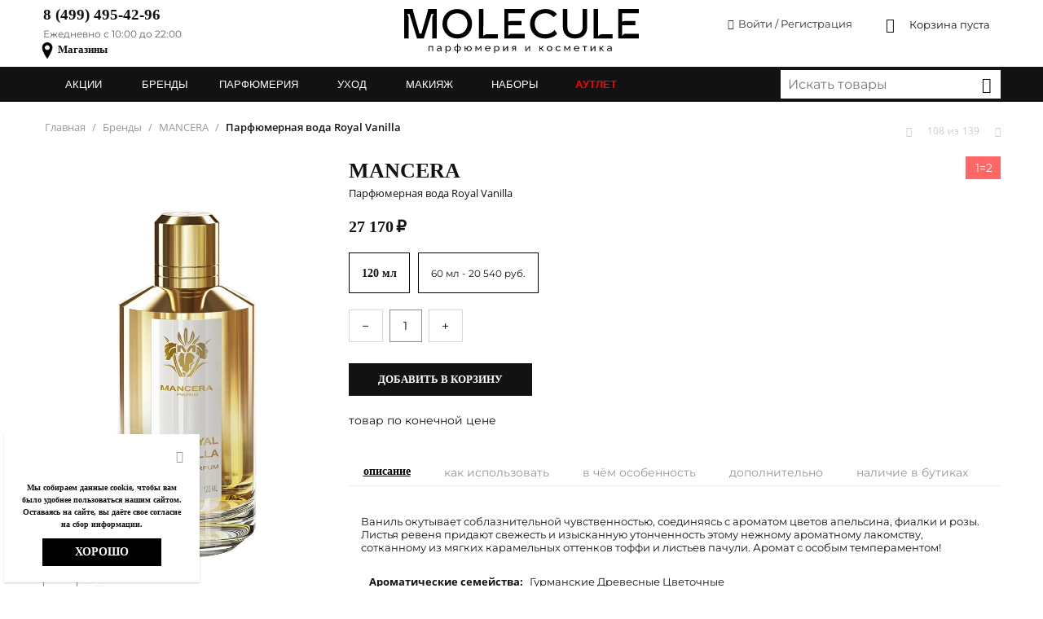

--- FILE ---
content_type: text/html; charset=utf-8
request_url: https://molecule.ru/brand/mancera/royal-vanilla-edp-120-ml-parfyumernaya-voda.html
body_size: 46780
content:

<!DOCTYPE html>
<html 
 lang="ru" dir="ltr">
<head>

<title>Парфюмерная вода Royal Vanilla 120 мл купить оригинал MANCERA от 12324р в интернет магазине MOLECULE, арт 93370</title>

<base href="https://molecule.ru/" />
<meta http-equiv="Content-Type" content="text/html; charset=utf-8" data-ca-mode="" />
<meta name="viewport" content="initial-scale=1.0, width=device-width" />


							<meta name="description" content="MANCERA  Парфюмерная вода Royal Vanilla по цене от 12324 до 27170 в официальном интернет магазине селективной парфюмерии и косметики MOLECULE. MANCERA представляет Парфюмерная вода Royal Vanilla  в категории MANCERA  . Заказать парфюм и косметические средства онлайн с бесплатной доставкой по Москве, СПБ и России. арт 93370" />
			



	
	
	
						
	
	
	

	
	
<meta name="keywords" content="Парфюмерная вода Royal Vanilla MANCERA 120 мл" />

 

    						<meta property="og:title" content="Парфюмерная вода Royal Vanilla" />
		    						<meta property="og:url" content="https://molecule.ru/brand/mancera/royal-vanilla-edp-120-ml-parfyumernaya-voda.html" />
		    						<meta property="og:image" content="https://molecule.ru/images/detailed/7/93370.jpg" />
		            <meta property="og:image:secure_url" content="https://molecule.ru/images/detailed/7/93370.jpg" />
		    						<meta property="og:image:width" content="660" />
		    						<meta property="og:image:height" content="960" />
		    						<meta property="og:site_name" content="Интернет магазин селективной парфюмерии MOLECULE" />
		    						<meta property="og:type" content="website" />
		    
 <meta property="og:description" content="Ваниль окутывает соблазнительной чувственностью соединяясь с ароматом цветов апельсина фиалки и розы Листья ревеня придают свежесть и изысканную утонченность этому нежному ароматному лакомству сотканному из мягких карамельных оттенков тоффи и листьев пачули Аромат с особым" />


 <script type="application/ld+json" data-no-defer>
{
 
  "@context": "https://schema.org/",
  "@type": "Product",
  "@id": "22456",
  "name": "Парфюмерная вода Royal Vanilla",
  "image": [
    "https://molecule.ru/images/detailed/7/93370.jpg"
   ],
  "description": "Ваниль окутывает соблазнительной чувственностью соединяясь с ароматом цветов апельсина фиалки и розы Листья ревеня придают свежесть и изысканную утонченность этому нежному ароматному лакомству сотканному из мягких карамельных оттенков тоффи и листьев пачули Аромат с особым",
  "mpn": "93370",
  "sku": "93370",
  "brand": {
    "@type": "Brand",
    "name": "MANCERA"
  },
  "offers": {
    "@type": "Offer",
	"url": "https://molecule.ru/brand/mancera/royal-vanilla-edp-120-ml-parfyumernaya-voda.html",
    "priceCurrency": "RUB",
    "price": "27170",
    
    "itemCondition": "https://schema.org/NewCondition",
		    "availability": "https://schema.org/InStock",
    "seller": {
      "@type": "Organization",
      "name": "MOLECULE.RU"
    }
  }
}
</script>


<!--seo-->
<!--

-->
    <link rel="canonical" href="https://molecule.ru/brand/mancera/royal-vanilla-edp-120-ml-parfyumernaya-voda.html" />







    <link href="https://molecule.ru/images/logos/3/favicon_f9tu-6t.ico" rel="shortcut icon" type="image/vnd.microsoft.icon" />


<link type="text/css" rel="stylesheet" href="https://molecule.ru/var/cache/misc/assets/design/themes/molecule_bright_theme_clone/css/standalone.f005377928743ef6c348499a57f58ebe1745395971.css" />


<!--

-->



<script data-no-defer>

/*
function setCookie(cname,cvalue,exdays) {
  var d = new Date();
  d.setTime(d.getTime() + (exdays*24*60*60*1000));
  var expires = "expires=" + d.toGMTString();
  document.cookie = cname+"="+cvalue+"; "+expires;
}
*/
function setCookie(name, value, options = {}) {

  options = {
    path: '/',
    // при необходимости добавьте другие значения по умолчанию
    ...options
  };

  if (options.expires instanceof Date) {
    options.expires = options.expires.toUTCString();
  }

  let updatedCookie = encodeURIComponent(name) + "=" + encodeURIComponent(value);

  for (let optionKey in options) {
    updatedCookie += "; " + optionKey;
    let optionValue = options[optionKey];
    if (optionValue !== true) {
      updatedCookie += "=" + optionValue;
    }
  }

  document.cookie = updatedCookie;
}
function getCookie(name) {
  let matches = document.cookie.match(new RegExp(
    "(?:^|; )" + name.replace(/([\.$?*|{}\(\)\[\]\\\/\+^])/g, '\\$1') + "=([^;]*)"
  ));
  return matches ? decodeURIComponent(matches[1]) : undefined;
}


/*
function getCookie(cname) {
  var name = cname + "=";
  var ca = document.cookie.split(';');
  for(var i=0; i<ca.length; i++) {
    var c = ca[i];
    while (c.charAt(0)==' ') c = c.substring(1);
    if (c.indexOf(name) == 0) {
        return c.substring(name.length, c.length);
    }
  }
  return "";
}
*/

function deleteCookie(name) {
  setCookie(name, "", {
    'max-age': -1
  })
}

</script>

<link rel="preconnect" href="https://www.googletagmanager.com" />
<link rel="preconnect" href="https://code.jquery.com" />
<link rel="preconnect" href="https://cdn.jsdelivr.net" />
<link rel="preconnect" href="https://fonts.gstatic.com" />
<link rel="dns-prefetch" href="https://www.google-analytics.com" />
<link rel="preconnect" href="https://mc.yandex.ru" />
<link rel="dns-prefetch" href="https://connect.facebook.net" />
<link rel="dns-prefetch" href="https://www.googleadservices.com" />
<link rel="dns-prefetch" href="https://script.ringostat.com" />
<link rel="dns-prefetch" href="https://www.facebook.com" />



<link rel="preload" as="font" href="/design/themes/molecule_bright_theme_clone/media/fonts/montserrat/Montserrat-SemiBold.ttf" type="font/woff2" crossorigin="anonymous">
<link rel="preload" as="font" href="/design/themes/molecule_bright_theme_clone/media/fonts/montserrat/Montserrat-Bold.ttf" type="font/woff2" crossorigin>
<link rel="preload" as="font" href="/design/themes/responsive/media/fonts/glyphs.woff" type="font/woff2" crossorigin>
<link rel="preload" as="font" href="/design/themes/molecule_bright_theme_clone/media/fonts/icomoon.woff" type="font/woff2" crossorigin>
<link rel="preload" as="font" href="/design/themes/molecule_bright_theme_clone/media/fonts/montserrat/Montserrat-Regular.ttf" type="font/woff2" crossorigin>


<link rel="stylesheet" type="text/css" href="/js/molecule/gg/grid-gallery.min.css"/>

<!--
<link rel="preconnect" href="" />
preconnect
-->



<script type="text/javascript" data-no-defer>!function(){var t=document.createElement("script");t.type="text/javascript",t.async=!0,t.src="https://vk.com/js/api/openapi.js?168",t.onload=function(){VK.Retargeting.Init("VK-RTRG-522610-gSyNF"),VK.Retargeting.Hit()},document.head.appendChild(t)}();</script><noscript><img src="https://vk.com/rtrg?p=VK-RTRG-522610-gSyNF" style="position:fixed; left:-999px;" alt=""/></noscript>


<!-- Google Tag Manager -->
<script data-no-defer>(function(w,d,s,l,i){w[l]=w[l]||[];w[l].push({'gtm.start':
new Date().getTime(),event:'gtm.js'});var f=d.getElementsByTagName(s)[0],
j=d.createElement(s),dl=l!='dataLayer'?'&l='+l:'';j.async=true;j.src=
'https://www.googletagmanager.com/gtm.js?id='+i+dl;f.parentNode.insertBefore(j,f);
})(window,document,'script','dataLayer','GTM-TQD2KFC');</script>
<!-- End Google Tag Manager -->
<!-- Yandex.Metrika counter -->
<!-- Inline script moved to the bottom of the page -->
<noscript><div><img src="https://mc.yandex.ru/watch/52050288" style="position:absolute; left:-9999px;" alt="" /></div></noscript>
<!-- /Yandex.Metrika counter -->
<!-- Inline script moved to the bottom of the page -->




<script type="application/ld+json" data-no-defer>
{
  "@context": "https://schema.org",
  "@type": "Store", 
  "name": "Интернет магазин селективной парфюмерии MOLECULE", 
  "image": "https://molecule.ru/images/logos/logo.jpg",
  "@id": "", 
  "url": "https://molecule.ru/", 
  "telephone": "8 (495) 970-55-55",
  "priceRange": "1000-300000", 
  "address":  {
    "@type":  "PostalAddress", 
    "streetAddress": "Зорге 5 c3", 
    "addressLocality": "Москва", 
    "postalCode": "123308", 
    "addressCountry": "RU"
  } ,
  "openingHoursSpecification": {
    "@type": "OpeningHoursSpecification",
    "dayOfWeek": [
      "Monday",
      "Tuesday",
      "Wednesday",
      "Thursday",
      "Friday",
      "Saturday",
      "Sunday"
    ],
    "opens": "10:00",
    "closes": "22:00"
  },
  "sameAs": [
    "https://www.facebook.com/molecule.project/",
    "https://www.instagram.com/molecule_project/?hl=ru"
  ]
} 
</script>


<!-- Inline script moved to the bottom of the page -->
<!-- Inline script moved to the bottom of the page -->






<!-- Rating Mail.ru counter -->
<!-- Inline script moved to the bottom of the page --><noscript><div>
<img src="https://top-fwz1.mail.ru/counter?id=3202566;js=na" style="border:0;position:absolute;left:-9999px;" alt="Top.Mail.Ru" />
</div></noscript>
<!-- //Rating Mail.ru counter -->

	
<!-- Rating@Mail.ru counter dynamic remarketing appendix -->
<!-- Inline script moved to the bottom of the page -->
<!-- // Rating@Mail.ru counter dynamic remarketing appendix -->





<meta property="og:site_name" content="MOLECULE - проект парфюмерии и косметики" />
<meta property="og:type" content="website" />
<meta property="og:url" content="https://molecule.ru/" />
<meta property="og:title" content="Интернет-магазин парфюмерии и косметики MOLECULE" />
<meta content="Интернет-магазин MOLECULE - Купить парфюмерию и косметику online в магазине молекула. Большой выбор брендов на официальном сайте molecule.ru: оригинальные товары всегда в наличии для быстрого заказа и доставки онлайн. Бесплатная доставка без ограничения по сумме заказа по Москве, Санкт-Петербургу и другим городам России" property="og:description" />



</head>

<body>
<div class="cm-product-filters-cover"></div>
<div class="search-back">
</div>

    <!-- Google Tag Manager (noscript) -->
<noscript><iframe src="https://www.googletagmanager.com/ns.html?id=GTM-TQD2KFC"
height="0" width="0" style="display:none;visibility:hidden"></iframe></noscript>
<!-- End Google Tag Manager (noscript) -->
        
        <div class="ty-tygh  " id="tygh_container">

        <div id="ajax_overlay" class="ty-ajax-overlay"></div>
<div id="ajax_loading_box" class="ty-ajax-loading-box"></div>

        <div class="cm-notification-container notification-container">
</div>

        <div class="ty-helper-container" id="tygh_main_container">
            
                 
                
<div class="tygh-top-panel clearfix">
    <div class="container top-grid molecule-top-grid">
        
        
        
        
        
    
</div>
</div>

<div class="tygh-header clearfix">
    <div class="container header-grid">
        
            <div class="row">                        <div class="span16  molecule-brand-logo-grid" >
                                    <div class="row">                        <div class="span5  ty-cr-content-grid molecule-ty-cr-content-grid" >
                                    <div class="molecule-flex-column ">
        <div class="ty-wysiwyg-content"  data-ca-live-editor-object-id="0" data-ca-live-editor-object-type=""><div class="ty-cr-phone-number-link">
    <div class="ty-cr-phone"><a href="tel:+74959705555" class="mgo-number"  onclick="ym(52050288, 'reachGoal', 'generate_lead_zvonok'); return true;">
<!--gtag('event', 'generate_lead_zvonok', {'event_category' : 'lead'});-->
8(495)970-55-55

    </a></div>
    <div class="ty-cr-link"> <span class="ty-cr-work">Ежедневно с 10:00 до 22:00</span></div>
    
</div>
</div>
            </div><div class="ty-wysiwyg-content"  data-ca-live-editor-object-id="0" data-ca-live-editor-object-type=""><div class="header-shops" >
<img class="shop-icon" src="/images/64113.png" style="max-width: 20px;">
<a href="/shops.html" style="font-weight: 600;
    font-family: montserrat;
    font-size: 13px;">Магазины</a>
</div></div>
                            </div>
                
                                    <div class="span6  top-logo-grid molecule-top-logo-grid" >
                                    <div class="top-logo ">
        <div class="ty-logo-container">
    
            <a href="https://molecule.ru/" title="">
    	
						

    <!--image data follows--><picture style="margin: 0 auto;"><!--img2--><img  data-hit="1" loading="lazy" class="ty-pict  ty-logo-container__image   cm-image " id="det_img_1343951375"  src="/images/logos/molecule-logo.svg" alt="Парфюмерная вода Royal Vanilla (MANCERA)" title="Парфюмерная вода Royal Vanilla (MANCERA)"   /></picture>
	
    
            </a>
    </div>

            </div>
                            </div>
                
                                    <div class="span1  userlogin" >
                                    <div class="ty-dropdown-box  top-my-account">
        <div id="sw_dropdown_531" class="ty-dropdown-box__title cm-combination unlogged">
            
                                            <a rel="nofollow" class="ty-account-info__title" href="https://molecule.ru/profiles-update.html">
                    <i class="ty-icon-moon-user"></i>
                    <span class="hidden-phone" >Войти / Регистрация</span>

					<!-- Мой профиль-->
                    <!--<i class="ty-icon-down-micro ty-account-info__user-arrow"></i>-->
                </a>
            
                        

        </div>
        <div id="dropdown_531" class="cm-popup-box ty-dropdown-box__content hidden">
            	


<div id="account_info_531">
        <ul class="ty-account-info">
        
                                    <li class="ty-account-info__item ty-dropdown-box__item"><a class="ty-account-info__a underlined" href="https://molecule.ru/orders.html" rel="nofollow">Заказы</a></li>
                    
<li class="ty-account-info__item ty-dropdown-box__item"><a class="ty-account-info__a" href="https://molecule.ru/wishlist.html" rel="nofollow">Отложенные товары</a></li>
    </ul>

            <div class="ty-account-info__orders updates-wrapper track-orders" id="track_orders_block_531">
            <form action="https://molecule.ru/" method="POST" class="cm-ajax cm-post cm-ajax-full-render" name="track_order_quick">
                <input type="hidden" name="result_ids" value="track_orders_block_*" />
                <input type="hidden" name="return_url" value="index.php?dispatch=products.view&amp;product_id=22456" />

                <div class="ty-account-info__orders-txt">Отслеживание заказа</div>

                <div class="ty-account-info__orders-input ty-control-group ty-input-append">
                    <label for="track_order_item531" class="cm-required hidden">Отслеживание заказа</label>
                    <input type="text" size="20" class="ty-input-text cm-hint" id="track_order_item531" name="track_data" value="Номер заказа/E-mail" />
                    <button title="Выполнить" class="ty-btn-go" type="submit"><i class="ty-btn-go__icon ty-icon-right-dir"></i></button>
<input type="hidden" name="dispatch" value="orders.track_request" />
                    
                </div>
            <input type="hidden" name="security_hash" class="cm-no-hide-input" value="6935db1aca10f08a499b9d512d2e032e" /></form>
        <!--track_orders_block_531--></div>
    
    <div class="ty-account-info__buttons buttons-container">
                    <a rel="nofollow" href="https://molecule.ru/login.html?return_url=index.php%3Fdispatch%3Dproducts.view%26product_id%3D22456"  data-ca-target-id="login_block531" class="cm-dialog-opener cm-dialog-auto-size ty-btn ty-btn__secondary" rel="nofollow">Войти</a><a href="https://molecule.ru/profiles-add.html" rel="nofollow" class="ty-btn ty-btn__primary">Регистрация</a>
                            <div  id="login_block531" class="hidden" title="Войти">
                    <div class="ty-login-popup">
                        

        <form name="popup531_form" action="https://molecule.ru/" method="post">
        <input type="hidden" name="return_url" value="index.php?dispatch=products.view&amp;product_id=22456" />
        <input type="hidden" name="redirect_url" value="index.php?dispatch=products.view&amp;product_id=22456" />

        
        <div class="ty-control-group">
            <label for="login_popup531" class="ty-login__filed-label ty-control-group__label cm-required cm-trim cm-email">E-mail</label>
            <input type="text" id="login_popup531" name="user_login" size="30" value="" class="ty-login__input cm-focus" />
        </div>

        <div class="ty-control-group ty-password-forgot">
            <label for="psw_popup531" class="ty-login__filed-label ty-control-group__label ty-password-forgot__label cm-required">Пароль</label><a href="https://molecule.ru/index.php?dispatch=auth.recover_password" class="ty-password-forgot__a"  tabindex="5">Забыли пароль?</a>
            <input type="password" id="psw_popup531" name="password" size="30" value="" class="ty-login__input" maxlength="32" />
        </div>

                    <div class="ty-login-reglink ty-center">
                <a class="ty-login-reglink__a" href="https://molecule.ru/profiles-add.html" rel="nofollow">Создать учетную запись</a>
            </div>
        
        

        
        
            <div class="buttons-container clearfix">
                <div class="ty-float-right">
                        
 
    <button  class="ty-btn__login ty-btn__secondary ty-btn" type="submit" name="dispatch[auth.login]" >Войти</button>


                </div>
                <div class="ty-login__remember-me">
                    <label for="remember_me_popup531" class="ty-login__remember-me-label"><input class="checkbox" type="checkbox" name="remember_me" id="remember_me_popup531" value="Y" />Запомнить</label>
                </div>
            </div>
        

    <input type="hidden" name="security_hash" class="cm-no-hide-input" value="6935db1aca10f08a499b9d512d2e032e" /></form>


                    </div>
                </div>
                        </div>
<!--account_info_531--></div>

        </div>
    </div>
                            </div>
                
                                    <div class="span4  cart-content-grid molecule-cart-content-grid" >
                                    <div class="top-cart-content ">
        
    <div class="ty-dropdown-box" id="cart_status_535">
        <div id="sw_dropdown_535" class="ty-dropdown-box__title cm-combination">
        <a href="https://molecule.ru/checkout.html" id=cartlink>
            
            <i class="ty-minicart__icon ty-icon-moon-commerce empty"></i>
            <span class="ty-minicart-title empty-cart ty-hand">
                
                <span class="ty-block ne-blok" style="line-height:30px;">
				<div class=debug-cnt style="display:nONE;">
					
				</div>
                                    Корзина пуста
                                </span>
            </span>
            

        </a>
        </div>
        <div id="dropdown_535" class="cm-popup-box ty-dropdown-box__content hidden">
            
                <div class="cm-cart-content cm-cart-content-thumb cm-cart-content-delete">
                        <div class="ty-cart-items">
                                                            <div class="ty-cart-items__empty ty-center">Корзина пуста</div>
                                                    </div>

                                                <div class="cm-cart-buttons ty-cart-content__buttons buttons-container hidden">
                            
                                                        <div class="ty-float-right">
                                <a href="https://molecule.ru/checkout.html" rel="nofollow" class="ty-btn ty-btn__primary">Оформить заказ</a>
                            </div>
                                                    </div>
                        
                </div>
            

        </div>
    <!--cart_status_535--></div>



            </div>
                            </div>
        </div>
                            </div>
        </div>        
            <div class="row">                        <div class="span16  top-menu-grid" >
                                    <div class="molecule-top-menu ">
        



<div class="gncontainer">
			<ul id="gn-menu" class="gn-menu-main">
				<li class="gn-trigger" style="width:50px;">
					<a class="gn-icon gn-icon-menu" style="padding-right:20px;"><span>Menu</span></a>
					<nav class="gn-menu-wrapper">
						<div class="gn-scroller">
							<ul class="gn-menu">
								
													
									
									
    		
		<!---->
						
										
				
		
		
		
		

















            
			                                                				
				<li class=" ty-menu-item__brands molecule-li-brands">
				<a  class=" gn-parent ">
                            БРЕНДЫ<!---->
                        </a>
						
						
						
                                <ul class="gn-submenu  ty-menu__submenu-items-simple cm-responsive-menu-submenu">

                                                                                                                    <li class="gn-submenu-item  gn-submenu-item-hide">
                                            <a class="gn-submenu-item-link b11"  href="/brand/19-69.html">19-69 
						<span style="color:#f00;">
																																
				

												
								 1=3
						</span>						</a>
                                        </li>
                                                                                                                    <li class="gn-submenu-item  gn-submenu-item-hide">
                                            <a class="gn-submenu-item-link b11"  href="/brand/aesop.html">Aesop 
						<span style="color:#f00;">
																																
				

												
				 1=2				
						</span>						</a>
                                        </li>
                                                                                                                    <li class="gn-submenu-item  gn-submenu-item-hide">
                                            <a class="gn-submenu-item-link b11"  href="/brand/amouage.html">AMOUAGE 
						<span style="color:#f00;">
																																
				

												
								
						</span>						</a>
                                        </li>
                                                                                                                    <li class="gn-submenu-item  gn-submenu-item-hide">
                                            <a class="gn-submenu-item-link b11"  href="/brand/arcadia.html">ARCADIA 
						<span style="color:#f00;">
																																
				

												
								
						</span>						</a>
                                        </li>
                                                                                                                    <li class="gn-submenu-item  gn-submenu-item-hide">
                                            <a class="gn-submenu-item-link b11"  href="/brand/atelier-des-ors.html">Atelier Des Ors 
						<span style="color:#f00;">
																																
				

												
				 1=2				
						</span>						</a>
                                        </li>
                                                                                                                    <li class="gn-submenu-item  gn-submenu-item-hide">
                                            <a class="gn-submenu-item-link b11"  href="/brand/atelier-materi.html">ATELIER MATERI 
						<span style="color:#f00;">
																																
				

												
								 1=3
						</span>						</a>
                                        </li>
                                                                                                                    <li class="gn-submenu-item  gn-submenu-item-hide">
                                            <a class="gn-submenu-item-link b11"  href="/brand/aqualis.html">AQUALIS 
						<span style="color:#f00;">
																																
				

												
								 1=3
						</span>						</a>
                                        </li>
                                                                                                                    <li class="gn-submenu-item  gn-submenu-item-hide">
                                            <a class="gn-submenu-item-link b11"  href="/brand/aurezzi.html">Aurezzi 
						<span style="color:#f00;">
																																
				

												
								 1=3
						</span>						</a>
                                        </li>
                                                                                                                    <li class="gn-submenu-item  gn-submenu-item-hide">
                                            <a class="gn-submenu-item-link b11"  href="/brand/belrebel.html">BELREBEL 
						<span style="color:#f00;">
																																
				

												
								 1=3
						</span>						</a>
                                        </li>
                                                                                                                    <li class="gn-submenu-item  gn-submenu-item-hide">
                                            <a class="gn-submenu-item-link b11"  href="/brand/billion-dollar-brows.html">Billion Dollar Brows 
						<span style="color:#f00;">
																																
				

												
								 1=3
						</span>						</a>
                                        </li>
                                                                                                                    <li class="gn-submenu-item  gn-submenu-item-hide">
                                            <a class="gn-submenu-item-link b11"  href="https://molecule.ru/brand/byredo.html">BYREDO 
						<span style="color:#f00;">
																																
				

												
								
						</span>						</a>
                                        </li>
                                                                                                                    <li class="gn-submenu-item  gn-submenu-item-hide">
                                            <a class="gn-submenu-item-link b11"  href="/brand/carine-roitfeld.html">Carine Roitfeld 
						<span style="color:#f00;">
																																
				

												
								 1=3
						</span>						</a>
                                        </li>
                                                                                                                    <li class="gn-submenu-item  gn-submenu-item-hide">
                                            <a class="gn-submenu-item-link b11"  href="https://molecule.ru/brand/casamorati.html">Casamorati 
						<span style="color:#f00;">
																																
				

												
				 1=2				
						</span>						</a>
                                        </li>
                                                                                                                    <li class="gn-submenu-item  gn-submenu-item-hide">
                                            <a class="gn-submenu-item-link b11"  href="https://molecule.ru/brand/clive-christian.html">Clive Christian 
						<span style="color:#f00;">
																																
				

												
				 1=2				
						</span>						</a>
                                        </li>
                                                                                                                    <li class="gn-submenu-item  gn-submenu-item-hide">
                                            <a class="gn-submenu-item-link b11"  href="/brand/chambre52.html">Chambre52 
						<span style="color:#f00;">
																																
				

												
								
						</span>						</a>
                                        </li>
                                                                                                                    <li class="gn-submenu-item  gn-submenu-item-hide">
                                            <a class="gn-submenu-item-link b11"  href="/brand/compagnie-de-provence.html">Compagnie de Provence 
						<span style="color:#f00;">
																																
				

												
								 1=3
						</span>						</a>
                                        </li>
                                                                                                                    <li class="gn-submenu-item  gn-submenu-item-hide">
                                            <a class="gn-submenu-item-link b11"  href="https://molecule.ru/brand/david-mallett.html">DAVID MALLETT 
						<span style="color:#f00;">
																																
				

												
								 1=3
						</span>						</a>
                                        </li>
                                                                                                                    <li class="gn-submenu-item  gn-submenu-item-hide">
                                            <a class="gn-submenu-item-link b11"  href="https://molecule.ru/brand/delilah.html">delilah 
						<span style="color:#f00;">
																																
				

												
				 1=2				
						</span>						</a>
                                        </li>
                                                                                                                    <li class="gn-submenu-item  gn-submenu-item-hide">
                                            <a class="gn-submenu-item-link b11"  href="https://molecule.ru/brand/designer-shaik.html">Designer Shaik 
						<span style="color:#f00;">
																																
				

												
								
						</span>						</a>
                                        </li>
                                                                                                                    <li class="gn-submenu-item  gn-submenu-item-hide">
                                            <a class="gn-submenu-item-link b11"  href="/brand/dr.-levy.html">Dr. LEVY 
						<span style="color:#f00;">
																																
				

												
								
						</span>						</a>
                                        </li>
                                                                                                                    <li class="gn-submenu-item  gn-submenu-item-hide">
                                            <a class="gn-submenu-item-link b11"  href="/brand/elizabeta-zefi.html">Elizabeta Zefi 
						<span style="color:#f00;">
																																
				

												
								 1=3
						</span>						</a>
                                        </li>
                                                                                                                    <li class="gn-submenu-item  gn-submenu-item-hide">
                                            <a class="gn-submenu-item-link b11"  href="/brand/emma-hardie.html">Emma Hardie 
						<span style="color:#f00;">
																																
				

												
								 1=3
						</span>						</a>
                                        </li>
                                                                                                                    <li class="gn-submenu-item  gn-submenu-item-hide">
                                            <a class="gn-submenu-item-link b11"  href="https://molecule.ru/brand/floraiku.html">Floraïku 
						<span style="color:#f00;">
																																
				

												
				 1=2				
						</span>						</a>
                                        </li>
                                                                                                                    <li class="gn-submenu-item  gn-submenu-item-hide">
                                            <a class="gn-submenu-item-link b11"  href="/brand/goldfield-and-banks.html">Goldfield &amp; Banks 
						<span style="color:#f00;">
																																
				

												
				 1=2				
						</span>						</a>
                                        </li>
                                                                                                                    <li class="gn-submenu-item  gn-submenu-item-hide">
                                            <a class="gn-submenu-item-link b11"  href="/brand/headspace.html">Headspace 
						<span style="color:#f00;">
																																
				

												
				 1=2				
						</span>						</a>
                                        </li>
                                                                                                                    <li class="gn-submenu-item  gn-submenu-item-hide">
                                            <a class="gn-submenu-item-link b11"  href="/brand/hermetica.html">Hermetica 
						<span style="color:#f00;">
																																
				

												
								 1=3
						</span>						</a>
                                        </li>
                                                                                                                    <li class="gn-submenu-item  gn-submenu-item-hide">
                                            <a class="gn-submenu-item-link b11"  href="/brand/hobepergh.html">Höbepergh 
						<span style="color:#f00;">
																																
				

												
								 1=3
						</span>						</a>
                                        </li>
                                                                                                                    <li class="gn-submenu-item  gn-submenu-item-hide">
                                            <a class="gn-submenu-item-link b11"  href="https://molecule.ru/brand/jacques-zolty.html">Jacques Zolty 
						<span style="color:#f00;">
																																
				

												
				 1=2				
						</span>						</a>
                                        </li>
                                                                                                                    <li class="gn-submenu-item  gn-submenu-item-hide">
                                            <a class="gn-submenu-item-link b11"  href="https://molecule.ru/brand/juliette-has-a-gun.html">Juliette has a Gun 
						<span style="color:#f00;">
																																
				

												
				 1=2				
						</span>						</a>
                                        </li>
                                                                                                                    <li class="gn-submenu-item  gn-submenu-item-hide">
                                            <a class="gn-submenu-item-link b11"  href="/brand/koh-i-noor.html">KOH-I-NOOR 
						<span style="color:#f00;">
																																
				

												
								
						</span>						</a>
                                        </li>
                                                                                                                    <li class="gn-submenu-item  gn-submenu-item-hide">
                                            <a class="gn-submenu-item-link b11"  href="/brand/maison-rebatchi.html">Maison Rebatchi 
						<span style="color:#f00;">
																																
				

												
								 1=3
						</span>						</a>
                                        </li>
                                                                                                                    <li class="gn-submenu-item  gn-submenu-item-hide">
                                            <a class="gn-submenu-item-link b11"  href="https://molecule.ru/brand/mancera.html">MANCERA 
						<span style="color:#f00;">
																																
				

												
				 1=2				
						</span>						</a>
                                        </li>
                                                                                                                    <li class="gn-submenu-item  gn-submenu-item-hide">
                                            <a class="gn-submenu-item-link b11"  href="https://molecule.ru/brand/memo-paris.html">Memo Paris 
						<span style="color:#f00;">
																																
				

												
				 1=2				
						</span>						</a>
                                        </li>
                                                                                                                    <li class="gn-submenu-item  gn-submenu-item-hide">
                                            <a class="gn-submenu-item-link b11"  href="/brand/mihan-aromatics.html">Mihan Aromatics 
						<span style="color:#f00;">
																																
				

												
								 1=3
						</span>						</a>
                                        </li>
                                                                                                                    <li class="gn-submenu-item  gn-submenu-item-hide">
                                            <a class="gn-submenu-item-link b11"  href="/brand/miller-et-bertaux.html">Miller et Bertaux 
						<span style="color:#f00;">
																																
				

												
				 1=2				
						</span>						</a>
                                        </li>
                                                                                                                    <li class="gn-submenu-item  gn-submenu-item-hide">
                                            <a class="gn-submenu-item-link b11"  href="/brand/mimi-luzon.html">Mimi Luzon 
						<span style="color:#f00;">
																																
				

												
								
						</span>						</a>
                                        </li>
                                                                                                                    <li class="gn-submenu-item  gn-submenu-item-hide">
                                            <a class="gn-submenu-item-link b11"  href="https://molecule.ru/brand/mizensir.html">Mizensir 
						<span style="color:#f00;">
																																
				

												
								 1=3
						</span>						</a>
                                        </li>
                                                                                                                    <li class="gn-submenu-item  gn-submenu-item-hide">
                                            <a class="gn-submenu-item-link b11"  href="https://molecule.ru/brand/moresque-parfum.html">Moresque Parfum 
						<span style="color:#f00;">
																																
				

												
				 1=2				
						</span>						</a>
                                        </li>
                                                                                                                    <li class="gn-submenu-item  gn-submenu-item-hide">
                                            <a class="gn-submenu-item-link b11"  href="/brand/mz-skin.html">MZ Skin 
						<span style="color:#f00;">
																																
				

												
								 1=3
						</span>						</a>
                                        </li>
                                                                                                                    <li class="gn-submenu-item  gn-submenu-item-hide">
                                            <a class="gn-submenu-item-link b11"  href="/brand/narcyss.html">NARCYSS 
						<span style="color:#f00;">
																																
				

												
								 1=3
						</span>						</a>
                                        </li>
                                                                                                                    <li class="gn-submenu-item  gn-submenu-item-hide">
                                            <a class="gn-submenu-item-link b11"  href="https://molecule.ru/brand/ojar.html">OJAR 
						<span style="color:#f00;">
																																
				

												
								 1=3
						</span>						</a>
                                        </li>
                                                                                                                    <li class="gn-submenu-item  gn-submenu-item-hide">
                                            <a class="gn-submenu-item-link b11"  href="/brand/orens.html">Orens Parfums 
						<span style="color:#f00;">
																																
				

												
								 1=3
						</span>						</a>
                                        </li>
                                                                                                                    <li class="gn-submenu-item  gn-submenu-item-hide">
                                            <a class="gn-submenu-item-link b11"  href="/brand/onno.html">ONNO 
						<span style="color:#f00;">
																																
				

												
								 1=3
						</span>						</a>
                                        </li>
                                                                                                                    <li class="gn-submenu-item  gn-submenu-item-hide">
                                            <a class="gn-submenu-item-link b11"  href="https://molecule.ru/brand/ormonde-jayne.html">Ormonde Jayne 
						<span style="color:#f00;">
																																
				

												
				 1=2				
						</span>						</a>
                                        </li>
                                                                                                                    <li class="gn-submenu-item  gn-submenu-item-hide">
                                            <a class="gn-submenu-item-link b11"  href="/brand/paoma.html">PAOMA 
						<span style="color:#f00;">
																																
				

												
				 1=2				
						</span>						</a>
                                        </li>
                                                                                                                    <li class="gn-submenu-item  gn-submenu-item-hide">
                                            <a class="gn-submenu-item-link b11"  href="https://molecule.ru/brand/parle-moi-de-parfum.html">Parle Moi de Parfum 
						<span style="color:#f00;">
																																
				

												
								
						</span>						</a>
                                        </li>
                                                                                                                    <li class="gn-submenu-item  gn-submenu-item-hide">
                                            <a class="gn-submenu-item-link b11"  href="/brand/philip-b.html">Philip B 
						<span style="color:#f00;">
																																
				

												
								 1=3
						</span>						</a>
                                        </li>
                                                                                                                    <li class="gn-submenu-item  gn-submenu-item-hide">
                                            <a class="gn-submenu-item-link b11"  href="https://molecule.ru/brand/roja-parfums.html">ROJA 
						<span style="color:#f00;">
																																
				

												
				 1=2				
						</span>						</a>
                                        </li>
                                                                                                                    <li class="gn-submenu-item  gn-submenu-item-hide">
                                            <a class="gn-submenu-item-link b11"  href="/brand/rosendo-mateu.html">Rosendo Mateu 
						<span style="color:#f00;">
																																
				

												
				 1=2				
						</span>						</a>
                                        </li>
                                                                                                                    <li class="gn-submenu-item  gn-submenu-item-hide">
                                            <a class="gn-submenu-item-link b11"  href="https://molecule.ru/brand/sa.al-and-co.html">SA.AL&amp;CO 
						<span style="color:#f00;">
																																
				

												
				 1=2				
						</span>						</a>
                                        </li>
                                                                                                                    <li class="gn-submenu-item  gn-submenu-item-hide">
                                            <a class="gn-submenu-item-link b11"  href="/brand/salle-privee.html">SALLE PRIVÉE 
						<span style="color:#f00;">
																																
				

												
								 1=3
						</span>						</a>
                                        </li>
                                                                                                                    <li class="gn-submenu-item  gn-submenu-item-hide">
                                            <a class="gn-submenu-item-link b11"  href="/brand/selahatin.html">SELAHATIN 
						<span style="color:#f00;">
																																
				

												
								 1=3
						</span>						</a>
                                        </li>
                                                                                                                    <li class="gn-submenu-item  gn-submenu-item-hide">
                                            <a class="gn-submenu-item-link b11"  href="/brand/stefano-ricci.html">Stefano Ricci 
						<span style="color:#f00;">
																																
				

												
								
						</span>						</a>
                                        </li>
                                                                                                                    <li class="gn-submenu-item  gn-submenu-item-hide">
                                            <a class="gn-submenu-item-link b11"  href="/brand/stephanie-de-bruijn.html">Stephanie De Bruijn 
						<span style="color:#f00;">
																																
				

												
				 1=2				
						</span>						</a>
                                        </li>
                                                                                                                    <li class="gn-submenu-item  gn-submenu-item-hide">
                                            <a class="gn-submenu-item-link b11"  href="/brand/strangelove.html">Strangelove 
						<span style="color:#f00;">
																																
				

												
								 1=3
						</span>						</a>
                                        </li>
                                                                                                                    <li class="gn-submenu-item  gn-submenu-item-hide">
                                            <a class="gn-submenu-item-link b11"  href="/brand/swiss-perfection.html">Swiss Perfection 
						<span style="color:#f00;">
																																
				

												
								
						</span>						</a>
                                        </li>
                                                                                                                    <li class="gn-submenu-item  gn-submenu-item-hide">
                                            <a class="gn-submenu-item-link b11"  href="/brand/tangent-gc.html?">TANGENT GC 
						<span style="color:#f00;">
																																
				

												
				 1=2				
						</span>						</a>
                                        </li>
                                                                                                                    <li class="gn-submenu-item  gn-submenu-item-hide">
                                            <a class="gn-submenu-item-link b11"  href="/brand/the-grey.html">THE GREY 
						<span style="color:#f00;">
																																
				

												
								
						</span>						</a>
                                        </li>
                                                                                                                    <li class="gn-submenu-item  gn-submenu-item-hide">
                                            <a class="gn-submenu-item-link b11"  href="https://molecule.ru/brand/the-house-of-oud.html">THoO 
						<span style="color:#f00;">
																																
				

												
				 1=2				
						</span>						</a>
                                        </li>
                                                                                                                    <li class="gn-submenu-item  gn-submenu-item-hide">
                                            <a class="gn-submenu-item-link b11"  href="/brand/venn.html">VENN 
						<span style="color:#f00;">
																																
				

												
				 1=2				
						</span>						</a>
                                        </li>
                                                                                                                    <li class="gn-submenu-item  gn-submenu-item-hide">
                                            <a class="gn-submenu-item-link b11"  href="https://molecule.ru/brand/verduu.html">Verdúu 
						<span style="color:#f00;">
																																
				

												
								 1=3
						</span>						</a>
                                        </li>
                                                                                                                    <li class="gn-submenu-item  gn-submenu-item-hide">
                                            <a class="gn-submenu-item-link b11"  href="/brand/veronique-gabai.html">Veronique Gabai 
						<span style="color:#f00;">
																																
				

												
								 1=3
						</span>						</a>
                                        </li>
                                                                                                                    <li class="gn-submenu-item  gn-submenu-item-hide">
                                            <a class="gn-submenu-item-link b11"  href="https://molecule.ru/brand/vilhelm-parfumerie.html">Vilhelm Parfumerie 
						<span style="color:#f00;">
																																
				

												
								
						</span>						</a>
                                        </li>
                                                                                                                    <li class="gn-submenu-item  gn-submenu-item-hide">
                                            <a class="gn-submenu-item-link b11"  href="/brand/wilgermain.html">Wilgermain 
						<span style="color:#f00;">
																																
				

												
								 1=3
						</span>						</a>
                                        </li>
                                                                                                                    <li class="gn-submenu-item  gn-submenu-item-hide">
                                            <a class="gn-submenu-item-link b11"  href="https://molecule.ru/brand/xerjoff.html">Xerjoff 
						<span style="color:#f00;">
																																
				

												
				 1=2				
						</span>						</a>
                                        </li>
                                                                                                                    <li class="gn-submenu-item  gn-submenu-item-hide">
                                            <a class="gn-submenu-item-link b11"  href="https://molecule.ru/brand/yu.html">Yu 
						<span style="color:#f00;">
																																
				

												
								
						</span>						</a>
                                        </li>
                                                                        
                                </ul>

						
						
									
                        						
						
						
				</li>
			                                                				
				<li class="">
				<a  href="https://molecule.ru/akcii-ru.html" class=" ">
                            АКЦИИ<!---->
                        </a>
						
						
												
						
						
				</li>
			                                                				
				<li class=" molecule-li-perfumery">
				<a  class=" gn-parent ">
                            ПАРФЮМЕРИЯ<!---->
                        </a>
						
						
						
                                <ul class="gn-submenu  ty-menu__submenu-items-simple cm-responsive-menu-submenu">

                                                                                                                    <li class="gn-submenu-item  gn-submenu-item-hide">
                                            <a class="gn-submenu-item-link b11"  href="https://molecule.ru/parfyumeriya/aromaty.html">Ароматы 
						<span style="color:#f00;">
																																
				

												
								
						</span>						</a>
                                        </li>
                                                                                                                    <li class="gn-submenu-item  gn-submenu-item-hide">
                                            <a class="gn-submenu-item-link b11"  href="https://molecule.ru/parfyumeriya/uhod.html">Уход 
						<span style="color:#f00;">
																																
				

												
								
						</span>						</a>
                                        </li>
                                                                                                                    <li class="gn-submenu-item  gn-submenu-item-hide">
                                            <a class="gn-submenu-item-link b11"  href="https://molecule.ru/parfyumeriya/dlya-doma.html">Для дома 
						<span style="color:#f00;">
																																
				

												
								
						</span>						</a>
                                        </li>
                                                                                                                    <li class="gn-submenu-item  gn-submenu-item-hide">
                                            <a class="gn-submenu-item-link b11"  href="https://molecule.ru/parfyumeriya/nabory.html">Наборы 
						<span style="color:#f00;">
																																
				

												
								
						</span>						</a>
                                        </li>
                                                                        
                                </ul>

						
						
									
                        						
						
						
				</li>
			                                                				
				<li class=" molecule-li-skincare">
				<a  class=" gn-parent ">
                            УХОД<!---->
                        </a>
						
						
						
                                <ul class="gn-submenu  ty-menu__submenu-items-simple cm-responsive-menu-submenu">

                                                                                                                    <li class="gn-submenu-item  gn-submenu-item-hide">
                                            <a class="gn-submenu-item-link b11"  href="https://molecule.ru/uhod/uhod-za-telom.html">Уход за телом 
						<span style="color:#f00;">
																																
				

												
								
						</span>						</a>
                                        </li>
                                                                                                                    <li class="gn-submenu-item  gn-submenu-item-hide">
                                            <a class="gn-submenu-item-link b11"  href="https://molecule.ru/uhod/uhod-za-licom.html">Уход за лицом 
						<span style="color:#f00;">
																																
				

												
								
						</span>						</a>
                                        </li>
                                                                                                                    <li class="gn-submenu-item  gn-submenu-item-hide">
                                            <a class="gn-submenu-item-link b11"  href="https://molecule.ru/uhod/volosy.html">Уход за волосами 
						<span style="color:#f00;">
																																
				

												
								
						</span>						</a>
                                        </li>
                                                                                                                    <li class="gn-submenu-item  gn-submenu-item-hide">
                                            <a class="gn-submenu-item-link b11"  href="/uhod/uhod-za-polostyu-rta.html">Уход за полостью рта 
						<span style="color:#f00;">
																																
				

												
								
						</span>						</a>
                                        </li>
                                                                        
                                </ul>

						
						
									
                        						
						
						
				</li>
			                                                				
				<li class=" molecule-li-makeup">
				<a  class=" gn-parent ">
                            МАКИЯЖ<!---->
                        </a>
						
						
						
                                <ul class="gn-submenu  ty-menu__submenu-items-simple cm-responsive-menu-submenu">

                                                                                                                    <li class="gn-submenu-item  gn-submenu-item-hide">
                                            <a class="gn-submenu-item-link b11"  href="https://molecule.ru/makiyazh/guby.html">Губы 
						<span style="color:#f00;">
																																
				

												
								
						</span>						</a>
                                        </li>
                                                                                                                    <li class="gn-submenu-item  gn-submenu-item-hide">
                                            <a class="gn-submenu-item-link b11"  href="https://molecule.ru/makiyazh/glaza.html">Глаза 
						<span style="color:#f00;">
																																
				

												
								
						</span>						</a>
                                        </li>
                                                                                                                    <li class="gn-submenu-item  gn-submenu-item-hide">
                                            <a class="gn-submenu-item-link b11"  href="https://molecule.ru/makiyazh/lico.html">Лицо 
						<span style="color:#f00;">
																																
				

												
								
						</span>						</a>
                                        </li>
                                                                        
                                </ul>

						
						
									
                        						
						
						
				</li>
			                                                				
				<li class="">
				<a  href="/aromaty-dlya-doma.html" class=" ">
                            АРОМАТЫ ДЛЯ ДОМА<!---->
                        </a>
						
						
												
						
						
				</li>
			                                                				
				<li class="">
				<a  href="/nabory.html" class=" ">
                            НАБОРЫ<!---->
                        </a>
						
						
												
						
						
				</li>
				
 	
                 

	

	        <li class="">

                                        						        <a href="/sale.html">АУТЛЕТ</a>
                                        

        </li>

	

	<li class="">
		<a href="/blog-molekuly/podarochnye-sertifikaty-molecule.html">ПОДАРОЧНЫЕ КАРТЫ</a>
	</li>


	<li class="">
		<a href="/dostavka.html">ДОСТАВКА И ОПЛАТА</a>
	</li>

	<li class="">
		<a href="/shops.html">АДРЕСА МАГАЗИНОВ</a>
	</li>
	
	<li class="">
	<a class='gn-parent'>КАБИНЕТ ПОКУПАТЕЛЯ</a>
	<ul id="account_info_links_536" class="gn-submenu  ty-menu__submenu-items-simple cm-responsive-menu-submenu">
			<li class="gn-submenu-item gn-submenu-item-hide"><a href="https://molecule.ru/login.html">Войти</a></li>
		<li class="gn-submenu-item gn-submenu-item-hide"><a href="https://molecule.ru/profiles-add.html">Создать учетную запись</a></li>
			<li class="gn-submenu-item gn-submenu-item-hide"><a href="https://molecule.ru/orders.html">Заказы</a></li>
            <li class="gn-submenu-item gn-submenu-item-hide"><a href="https://molecule.ru/wishlist.html">Отложенные товары</a></li>
        	</ul>
	<!--account_info_links_536--></li>
	
	<li class="">
	<a class='gn-parent'>ONLINE-МАГАЗИН</a>
		
	<ul class="gn-submenu  ty-menu__submenu-items-simple cm-responsive-menu-submenu">
        <li class="gn-submenu-item gn-submenu-item-hide">
            <a cclass="ty-text-links__a" href="/user-agreement.html">Пользовательское соглашение</a> 
        </li>
        <li class="gn-submenu-item gn-submenu-item-hide">
            <a cclass="ty-text-links__a" href="/discount-program.html">Программа лояльности</a> 
        </li>

        <li class="gn-submenu-item gn-submenu-item-hide">
            <a cclass="ty-text-links__a" href="/o-tovare-ru.html">О товаре</a> 
        </li>
        <li class="gn-submenu-item gn-submenu-item-hide">
            <a cclass="ty-text-links__a" href="/o-proekte-molecule.html">О проекте Molecule</a> 
        </li>
        <li class="gn-submenu-item gn-submenu-item-hide">
            <a cclass="ty-text-links__a" href="/blog-molekuly/podarochnye-sertifikaty-molecule.html">Подарочные сертификаты</a> 
        </li>



    </ul>
	
	
	</li>
	

	
	<li class="">
		<a href="/kontakty.html">КОНТАКТЫ</a>
	</li>

	<li class="">
		<a href="/blog-molekuly.html">БЛОГ</a>
	</li>

	
	
	
	

	
				
							</ul>
						</div>
					</nav>
				</li>
				<li class="upper-search">
				<i class="ty-icon-search">
	
	
	
	<span>&nbsp;</span></i>
	
								<div class="gn-search-item upper-search-div">
	
									
									<div class="ty-search-block gn-search">
    <form action="https://molecule.ru/" name="search_form" method="get">
        <input type="hidden" name="subcats" value="Y" />
        <input type="hidden" name="pcode_from_q" value="Y" />
        <input type="hidden" name="pshort" value="Y" />
        <input type="hidden" name="pfull" value="Y" />
        <input type="hidden" name="pname" value="Y" />
        <input type="hidden" name="pkeywords" value="Y" />
        <input type="hidden" name="search_performed" value="Y" />

        


        <input type="text" name="q" value="" id="search_input" title="Искать товары" class="ty-search-block__input cm-hint" /><button title="Искать товары" class="ty-search-magnifier" type="submit"><i class="ty-icon-search"></i></button>
<input type="hidden" name="dispatch" value="products.search" />
        
    <input type="hidden" name="security_hash" class="cm-no-hide-input" value="6935db1aca10f08a499b9d512d2e032e" /></form>
</div>

									<a class=""></a>
								</div>
<!-- Inline script moved to the bottom of the page -->	
				</li>
				
				
				
				<li  class="small-mob-logo">
									<a href="/" style="padding-left:0px;padding-right:0px;"><img src="/images/logos/molecule-logo.svg" /></a>
									</li>
				<li class="gn-cart-wrap hidden-xs" id="cart_status_">
					
									
				
				<div class='gn-cart'>
					<a href="https://molecule.ru/checkout.html">
					0&nbsp;шт.					<i class="ty-minicart__icon2 ty-icon-moon-commerce empty" style="font-size:20px;"></i>
					</a>
				</div>
				<div class='gn-cart'>
					<a href="https://molecule.ru/checkout.html">
										</a>
				</div>
				
					
				<!--cart_status_--></li>
			</ul>

		</div>
		<!-- Inline script moved to the bottom of the page -->
		<!-- Inline script moved to the bottom of the page -->
		
		<!-- Inline script moved to the bottom of the page -->
		<!-- Inline script moved to the bottom of the page -->
		

<div class="molecule-top-menu-background"></div>

<div class="ty-search-block mobilesearch">
    <form action="https://molecule.ru/" name="search_form" method="get">
        <input type="hidden" name="subcats" value="Y" />
        <input type="hidden" name="pcode_from_q" value="Y" />
        <input type="hidden" name="pshort" value="Y" />
        <input type="hidden" name="pfull" value="Y" />
        <input type="hidden" name="pname" value="Y" />
        <input type="hidden" name="pkeywords" value="Y" />
        <input type="hidden" name="search_performed" value="Y" />

        


        <input type="text" name="q" value="" id="search_input536" title="Искать товары" class="ty-search-block__input cm-hint" /><button title="Искать товары" class="ty-search-magnifier" type="submit"><i class="ty-icon-search"></i></button>
<input type="hidden" name="dispatch" value="products.search" />
        
    <input type="hidden" name="security_hash" class="cm-no-hide-input" value="6935db1aca10f08a499b9d512d2e032e" /></form>
</div>

<div class="molecule-top-menu 123 molecule-classc-menu">
    

            <ul class="ty-menu__items cm-responsive-menu 321">
            
                <li class="ty-menu__item ty-menu__menu-btn visible-phone">
                    <a class="ty-menu__item-link">
                        <i class="ty-icon-short-list"></i>
                        <span>Меню</span>
                    </a>
                </li>

                                                            
		
		
				

                                <li class="ty-menu__item ty-menu__item-nodrop">
                                                <a  href="/akcii-ru.html" class="ty-menu__item-link">
                            АКЦИИ
                        </a>
                                    </li>
                                                            
		
		
				

                                <li class="ty-menu__item cm-menu-item-responsive ty-menu-item__brands molecule-li-brands">
                                                    <a class="ty-menu__item-toggle visible-phone cm-responsive-menu-toggle">
                                <i class="ty-menu__icon-open ty-icon-down-open"></i>
                                <i class="ty-menu__icon-hide ty-icon-up-open"></i>
                            </a>
                                                <a  href="https://molecule.ru/index.php?dispatch=molecule_categories_brand.view&amp;category_id=457" class="ty-menu__item-link">
                            БРЕНДЫ
                        </a>
                    
                                                
						<div class="ty-menu__submenu ty-menu__submenu-to-right t1">						
                                <ul class="ty-menu__submenu-items ty-menu__submenu-items-simple cm-responsive-menu-submenu">
                                    

                                                                            <ul style="columns:2;">                                        <li class="ty-menu__submenu-item b11">
                                            <a class="ty-menu__submenu-link"  href="/brand/19-69.html">19-69</a>
                                        </li>
                                                                                                                    <li class="ty-menu__submenu-item b11">
                                            <a class="ty-menu__submenu-link"  href="/brand/aesop.html">Aesop</a>
                                        </li>
                                                                                                                    <li class="ty-menu__submenu-item b11">
                                            <a class="ty-menu__submenu-link"  href="/brand/amouage.html">AMOUAGE</a>
                                        </li>
                                                                                                                    <li class="ty-menu__submenu-item b11">
                                            <a class="ty-menu__submenu-link"  href="/brand/arcadia.html">ARCADIA</a>
                                        </li>
                                                                                                                    <li class="ty-menu__submenu-item b11">
                                            <a class="ty-menu__submenu-link"  href="/brand/atelier-des-ors.html">Atelier Des Ors</a>
                                        </li>
                                                                                                                    <li class="ty-menu__submenu-item b11">
                                            <a class="ty-menu__submenu-link"  href="/brand/atelier-materi.html">ATELIER MATERI</a>
                                        </li>
                                                                                                                    <li class="ty-menu__submenu-item b11">
                                            <a class="ty-menu__submenu-link"  href="/brand/aqualis.html">AQUALIS</a>
                                        </li>
                                                                                                                    <li class="ty-menu__submenu-item b11">
                                            <a class="ty-menu__submenu-link"  href="/brand/aurezzi.html">Aurezzi</a>
                                        </li>
                                                                                                                    <li class="ty-menu__submenu-item b11">
                                            <a class="ty-menu__submenu-link"  href="/brand/belrebel.html">BELREBEL</a>
                                        </li>
                                                                                                                    <li class="ty-menu__submenu-item b11">
                                            <a class="ty-menu__submenu-link"  href="/brand/billion-dollar-brows.html">Billion Dollar Brows</a>
                                        </li>
                                                                                                                    <li class="ty-menu__submenu-item b11">
                                            <a class="ty-menu__submenu-link"  href="https://molecule.ru/brand/byredo.html">BYREDO</a>
                                        </li>
                                                                                                                    <li class="ty-menu__submenu-item b11">
                                            <a class="ty-menu__submenu-link"  href="/brand/carine-roitfeld.html">Carine Roitfeld</a>
                                        </li>
                                                                                                                    <li class="ty-menu__submenu-item b11">
                                            <a class="ty-menu__submenu-link"  href="https://molecule.ru/brand/casamorati.html">Casamorati</a>
                                        </li>
                                                                                                                    <li class="ty-menu__submenu-item b11">
                                            <a class="ty-menu__submenu-link"  href="https://molecule.ru/brand/clive-christian.html">Clive Christian</a>
                                        </li>
                                                                                                                    <li class="ty-menu__submenu-item b11">
                                            <a class="ty-menu__submenu-link"  href="/brand/chambre52.html">Chambre52</a>
                                        </li>
                                                                                                                    <li class="ty-menu__submenu-item b11">
                                            <a class="ty-menu__submenu-link"  href="/brand/compagnie-de-provence.html">Compagnie de Provence</a>
                                        </li>
                                                                                                                    <li class="ty-menu__submenu-item b11">
                                            <a class="ty-menu__submenu-link"  href="https://molecule.ru/brand/david-mallett.html">DAVID MALLETT</a>
                                        </li>
                                                                                                                    <li class="ty-menu__submenu-item b11">
                                            <a class="ty-menu__submenu-link"  href="https://molecule.ru/brand/delilah.html">delilah</a>
                                        </li>
                                                                                                                    <li class="ty-menu__submenu-item b11">
                                            <a class="ty-menu__submenu-link"  href="https://molecule.ru/brand/designer-shaik.html">Designer Shaik</a>
                                        </li>
                                                                                                                    <li class="ty-menu__submenu-item b11">
                                            <a class="ty-menu__submenu-link"  href="/brand/dr.-levy.html">Dr. LEVY</a>
                                        </li>
                                                                                                                    <li class="ty-menu__submenu-item b11">
                                            <a class="ty-menu__submenu-link"  href="/brand/elizabeta-zefi.html">Elizabeta Zefi</a>
                                        </li>
                                                                                                                    <li class="ty-menu__submenu-item b11">
                                            <a class="ty-menu__submenu-link"  href="/brand/emma-hardie.html">Emma Hardie</a>
                                        </li>
                                                                                                                    <li class="ty-menu__submenu-item b11">
                                            <a class="ty-menu__submenu-link"  href="https://molecule.ru/brand/floraiku.html">Floraïku</a>
                                        </li>
                                                                                                                    <li class="ty-menu__submenu-item b11">
                                            <a class="ty-menu__submenu-link"  href="/brand/goldfield-and-banks.html">Goldfield &amp; Banks</a>
                                        </li>
                                                                                                                    <li class="ty-menu__submenu-item b11">
                                            <a class="ty-menu__submenu-link"  href="/brand/headspace.html">Headspace</a>
                                        </li>
                                                                                                                    <li class="ty-menu__submenu-item b11">
                                            <a class="ty-menu__submenu-link"  href="/brand/hermetica.html">Hermetica</a>
                                        </li>
                                                                                                                    <li class="ty-menu__submenu-item b11">
                                            <a class="ty-menu__submenu-link"  href="/brand/hobepergh.html">Höbepergh</a>
                                        </li>
                                                                                                                    <li class="ty-menu__submenu-item b11">
                                            <a class="ty-menu__submenu-link"  href="https://molecule.ru/brand/jacques-zolty.html">Jacques Zolty</a>
                                        </li>
                                                                                                                    <li class="ty-menu__submenu-item b11">
                                            <a class="ty-menu__submenu-link"  href="https://molecule.ru/brand/juliette-has-a-gun.html">Juliette has a Gun</a>
                                        </li>
                                                                                                                    <li class="ty-menu__submenu-item b11">
                                            <a class="ty-menu__submenu-link"  href="/brand/koh-i-noor.html">KOH-I-NOOR</a>
                                        </li>
                                                                                                                    <li class="ty-menu__submenu-item b11">
                                            <a class="ty-menu__submenu-link"  href="/brand/maison-rebatchi.html">Maison Rebatchi</a>
                                        </li>
                                                                                                                    <li class="ty-menu__submenu-item b11">
                                            <a class="ty-menu__submenu-link"  href="https://molecule.ru/brand/mancera.html">MANCERA</a>
                                        </li>
                                                                                                                    <li class="ty-menu__submenu-item b11">
                                            <a class="ty-menu__submenu-link"  href="https://molecule.ru/brand/memo-paris.html">Memo Paris</a>
                                        </li>
                                                                                                                    <li class="ty-menu__submenu-item b11">
                                            <a class="ty-menu__submenu-link"  href="/brand/mihan-aromatics.html">Mihan Aromatics</a>
                                        </li>
                                                                                                                    <li class="ty-menu__submenu-item b11">
                                            <a class="ty-menu__submenu-link"  href="/brand/miller-et-bertaux.html">Miller et Bertaux</a>
                                        </li>
                                                                                                                    <li class="ty-menu__submenu-item b11">
                                            <a class="ty-menu__submenu-link"  href="/brand/mimi-luzon.html">Mimi Luzon</a>
                                        </li>
                                                                                                                    <li class="ty-menu__submenu-item b11">
                                            <a class="ty-menu__submenu-link"  href="https://molecule.ru/brand/mizensir.html">Mizensir</a>
                                        </li>
                                                                                                                    <li class="ty-menu__submenu-item b11">
                                            <a class="ty-menu__submenu-link"  href="https://molecule.ru/brand/moresque-parfum.html">Moresque Parfum</a>
                                        </li>
                                                                                                                    <li class="ty-menu__submenu-item b11">
                                            <a class="ty-menu__submenu-link"  href="/brand/mz-skin.html">MZ Skin</a>
                                        </li>
                                                                                                                    <li class="ty-menu__submenu-item b11">
                                            <a class="ty-menu__submenu-link"  href="/brand/narcyss.html">NARCYSS</a>
                                        </li>
                                                                                                                    <li class="ty-menu__submenu-item b11">
                                            <a class="ty-menu__submenu-link"  href="https://molecule.ru/brand/ojar.html">OJAR</a>
                                        </li>
                                                                                                                    <li class="ty-menu__submenu-item b11">
                                            <a class="ty-menu__submenu-link"  href="/brand/orens.html">Orens Parfums</a>
                                        </li>
                                                                                                                    <li class="ty-menu__submenu-item b11">
                                            <a class="ty-menu__submenu-link"  href="/brand/onno.html">ONNO</a>
                                        </li>
                                                                                                                    <li class="ty-menu__submenu-item b11">
                                            <a class="ty-menu__submenu-link"  href="https://molecule.ru/brand/ormonde-jayne.html">Ormonde Jayne</a>
                                        </li>
                                                                                                                    <li class="ty-menu__submenu-item b11">
                                            <a class="ty-menu__submenu-link"  href="/brand/paoma.html">PAOMA</a>
                                        </li>
                                                                                                                    <li class="ty-menu__submenu-item b11">
                                            <a class="ty-menu__submenu-link"  href="https://molecule.ru/brand/parle-moi-de-parfum.html">Parle Moi de Parfum</a>
                                        </li>
                                                                                                                    <li class="ty-menu__submenu-item b11">
                                            <a class="ty-menu__submenu-link"  href="/brand/philip-b.html">Philip B</a>
                                        </li>
                                                                                                                    <li class="ty-menu__submenu-item b11">
                                            <a class="ty-menu__submenu-link"  href="https://molecule.ru/brand/roja-parfums.html">ROJA</a>
                                        </li>
                                                                                                                    <li class="ty-menu__submenu-item b11">
                                            <a class="ty-menu__submenu-link"  href="/brand/rosendo-mateu.html">Rosendo Mateu</a>
                                        </li>
                                                                                                                    <li class="ty-menu__submenu-item b11">
                                            <a class="ty-menu__submenu-link"  href="https://molecule.ru/brand/sa.al-and-co.html">SA.AL&amp;CO</a>
                                        </li>
                                                                                                                    <li class="ty-menu__submenu-item b11">
                                            <a class="ty-menu__submenu-link"  href="/brand/salle-privee.html">SALLE PRIVÉE</a>
                                        </li>
                                                                                                                    <li class="ty-menu__submenu-item b11">
                                            <a class="ty-menu__submenu-link"  href="/brand/selahatin.html">SELAHATIN</a>
                                        </li>
                                                                                                                    <li class="ty-menu__submenu-item b11">
                                            <a class="ty-menu__submenu-link"  href="/brand/stefano-ricci.html">Stefano Ricci</a>
                                        </li>
                                                                                                                    <li class="ty-menu__submenu-item b11">
                                            <a class="ty-menu__submenu-link"  href="/brand/stephanie-de-bruijn.html">Stephanie De Bruijn</a>
                                        </li>
                                                                                                                    <li class="ty-menu__submenu-item b11">
                                            <a class="ty-menu__submenu-link"  href="/brand/strangelove.html">Strangelove</a>
                                        </li>
                                                                                                                    <li class="ty-menu__submenu-item b11">
                                            <a class="ty-menu__submenu-link"  href="/brand/swiss-perfection.html">Swiss Perfection</a>
                                        </li>
                                                                                                                    <li class="ty-menu__submenu-item b11">
                                            <a class="ty-menu__submenu-link"  href="/brand/tangent-gc.html?">TANGENT GC</a>
                                        </li>
                                                                                                                    <li class="ty-menu__submenu-item b11">
                                            <a class="ty-menu__submenu-link"  href="/brand/the-grey.html">THE GREY</a>
                                        </li>
                                                                                                                    <li class="ty-menu__submenu-item b11">
                                            <a class="ty-menu__submenu-link"  href="https://molecule.ru/brand/the-house-of-oud.html">THoO</a>
                                        </li>
                                                                                                                    <li class="ty-menu__submenu-item b11">
                                            <a class="ty-menu__submenu-link"  href="/brand/venn.html">VENN</a>
                                        </li>
                                                                                                                    <li class="ty-menu__submenu-item b11">
                                            <a class="ty-menu__submenu-link"  href="https://molecule.ru/brand/verduu.html">Verdúu</a>
                                        </li>
                                                                                                                    <li class="ty-menu__submenu-item b11">
                                            <a class="ty-menu__submenu-link"  href="/brand/veronique-gabai.html">Veronique Gabai</a>
                                        </li>
                                                                                                                    <li class="ty-menu__submenu-item b11">
                                            <a class="ty-menu__submenu-link"  href="https://molecule.ru/brand/vilhelm-parfumerie.html">Vilhelm Parfumerie</a>
                                        </li>
                                                                                                                    <li class="ty-menu__submenu-item b11">
                                            <a class="ty-menu__submenu-link"  href="/brand/wilgermain.html">Wilgermain</a>
                                        </li>
                                                                                                                    <li class="ty-menu__submenu-item b11">
                                            <a class="ty-menu__submenu-link"  href="https://molecule.ru/brand/xerjoff.html">Xerjoff</a>
                                        </li>
                                                                                                                    <li class="ty-menu__submenu-item b11">
                                            <a class="ty-menu__submenu-link"  href="https://molecule.ru/brand/yu.html">Yu</a>
                                        </li>
</ul>                                                                        
                                    

                                </ul>
                            </div>
                        
                                    </li>
                                                            
		
		
				

                                <li class="ty-menu__item cm-menu-item-responsive molecule-li-perfumery">
                                                    <a class="ty-menu__item-toggle visible-phone cm-responsive-menu-toggle">
                                <i class="ty-menu__icon-open ty-icon-down-open"></i>
                                <i class="ty-menu__icon-hide ty-icon-up-open"></i>
                            </a>
                                                <a  href="https://molecule.ru/parfyumeriya.html" class="ty-menu__item-link">
                            ПАРФЮМЕРИЯ
                        </a>
                    
                                                    <div class="ty-menu__submenu ty-menu__submenu-to-right t2" id="topmenu_9_86810f56cea74aae5d25c12eda1226d1">
                                
                                    <ul class="ty-menu__submenu-items cm-responsive-menu-submenu">
                                                                                    <li class="ty-top-mine__submenu-col">
                                                                                                <div class="ty-menu__submenu-item-header">
                                                    <a href="https://molecule.ru/parfyumeriya/aromaty.html" class="ty-menu__submenu-link">Ароматы</a>
                                                </div>
                                                                                                    <a class="ty-menu__item-toggle visible-phone cm-responsive-menu-toggle">
                                                        <i class="ty-menu__icon-open ty-icon-down-open"></i>
                                                        <i class="ty-menu__icon-hide ty-icon-up-open"></i>
                                                    </a>
                                                                                                <div class="ty-menu__submenu">
                                                    <ul class="ty-menu__submenu-list cm-responsive-menu-submenu">
                                                                                                                    
                                                                                                                                                                                            <li class="ty-menu__submenu-item">
                                                                    <a href="https://molecule.ru/parfyumeriya/aromaty/tualetnaya-voda-edt.html"                                                                            class="ty-menu__submenu-link">Туалетная вода</a>
                                                                </li>
                                                                                                                                                                                            <li class="ty-menu__submenu-item">
                                                                    <a href="https://molecule.ru/parfyumeriya/aromaty/parfyumirovannaya-voda-edp.html"                                                                            class="ty-menu__submenu-link">Парфюмированная вода</a>
                                                                </li>
                                                                                                                                                                                            <li class="ty-menu__submenu-item">
                                                                    <a href="https://molecule.ru/parfyumeriya/aromaty/duhi.html"                                                                            class="ty-menu__submenu-link">Духи</a>
                                                                </li>
                                                                                                                                                                                            <li class="ty-menu__submenu-item">
                                                                    <a href="https://molecule.ru/parfyumeriya/aromaty/vuali-dlya-volos.html"                                                                            class="ty-menu__submenu-link">Вуали для волос</a>
                                                                </li>
                                                                                                                                                                                            <li class="ty-menu__submenu-item">
                                                                    <a href="https://molecule.ru/parfyumeriya/aromaty/dorozhnye-flakony.html"                                                                            class="ty-menu__submenu-link">Дорожные флаконы</a>
                                                                </li>
                                                                                                                                                                                    

                                                                                                            </ul>
                                                </div>
                                            </li>
                                                                                    <li class="ty-top-mine__submenu-col">
                                                                                                <div class="ty-menu__submenu-item-header">
                                                    <a href="https://molecule.ru/parfyumeriya/uhod.html" class="ty-menu__submenu-link">Уход</a>
                                                </div>
                                                                                                    <a class="ty-menu__item-toggle visible-phone cm-responsive-menu-toggle">
                                                        <i class="ty-menu__icon-open ty-icon-down-open"></i>
                                                        <i class="ty-menu__icon-hide ty-icon-up-open"></i>
                                                    </a>
                                                                                                <div class="ty-menu__submenu">
                                                    <ul class="ty-menu__submenu-list cm-responsive-menu-submenu">
                                                                                                                    
                                                                                                                                                                                            <li class="ty-menu__submenu-item">
                                                                    <a href="https://molecule.ru/parfyumeriya/uhod/dlya-vanny-dlya-dusha.html"                                                                            class="ty-menu__submenu-link">Для ванны/для душа</a>
                                                                </li>
                                                                                                                                                                                            <li class="ty-menu__submenu-item">
                                                                    <a href="https://molecule.ru/parfyumeriya/uhod/krem-dlya-tela.html"                                                                            class="ty-menu__submenu-link">Крем для тела</a>
                                                                </li>
                                                                                                                                                                                            <li class="ty-menu__submenu-item">
                                                                    <a href="https://molecule.ru/parfyumeriya/uhod/molochko-dlya-tela.html"                                                                            class="ty-menu__submenu-link">Молочко для тела</a>
                                                                </li>
                                                                                                                                                                                            <li class="ty-menu__submenu-item">
                                                                    <a href="https://molecule.ru/parfyumeriya/uhod/maslo-dlya-tela.html"                                                                            class="ty-menu__submenu-link">Масло для тела</a>
                                                                </li>
                                                                                                                                                                                            <li class="ty-menu__submenu-item">
                                                                    <a href="https://molecule.ru/parfyumeriya/uhod/mylo.html"                                                                            class="ty-menu__submenu-link">Мыло</a>
                                                                </li>
                                                                                                                                                                                            <li class="ty-menu__submenu-item">
                                                                    <a href="https://molecule.ru/parfyumeriya/uhod/drugoe.html"                                                                            class="ty-menu__submenu-link">Другое</a>
                                                                </li>
                                                                                                                                                                                    

                                                                                                            </ul>
                                                </div>
                                            </li>
                                                                                    <li class="ty-top-mine__submenu-col">
                                                                                                <div class="ty-menu__submenu-item-header">
                                                    <a href="https://molecule.ru/parfyumeriya/dlya-doma.html" class="ty-menu__submenu-link">Для дома</a>
                                                </div>
                                                                                                    <a class="ty-menu__item-toggle visible-phone cm-responsive-menu-toggle">
                                                        <i class="ty-menu__icon-open ty-icon-down-open"></i>
                                                        <i class="ty-menu__icon-hide ty-icon-up-open"></i>
                                                    </a>
                                                                                                <div class="ty-menu__submenu">
                                                    <ul class="ty-menu__submenu-list cm-responsive-menu-submenu">
                                                                                                                    
                                                                                                                                                                                            <li class="ty-menu__submenu-item">
                                                                    <a href="https://molecule.ru/parfyumeriya/dlya-doma/svechi.html"                                                                            class="ty-menu__submenu-link">Свечи</a>
                                                                </li>
                                                                                                                                                                                            <li class="ty-menu__submenu-item">
                                                                    <a href="https://molecule.ru/parfyumeriya/dlya-doma/sprei-dlya-doma.html"                                                                            class="ty-menu__submenu-link">Спреи для дома</a>
                                                                </li>
                                                                                                                                                                                            <li class="ty-menu__submenu-item">
                                                                    <a href="https://molecule.ru/parfyumeriya/dlya-doma/diffuzery.html"                                                                            class="ty-menu__submenu-link">Диффузоры</a>
                                                                </li>
                                                                                                                                                                                            <li class="ty-menu__submenu-item">
                                                                    <a href="https://molecule.ru/parfyumeriya/dlya-doma/drugoe.html"                                                                            class="ty-menu__submenu-link">Другое</a>
                                                                </li>
                                                                                                                                                                                    

                                                                                                            </ul>
                                                </div>
                                            </li>
                                                                                    <li class="ty-top-mine__submenu-col">
                                                                                                <div class="ty-menu__submenu-item-header">
                                                    <a href="https://molecule.ru/parfyumeriya/nabory.html" class="ty-menu__submenu-link">Наборы</a>
                                                </div>
                                                                                                    <a class="ty-menu__item-toggle visible-phone cm-responsive-menu-toggle">
                                                        <i class="ty-menu__icon-open ty-icon-down-open"></i>
                                                        <i class="ty-menu__icon-hide ty-icon-up-open"></i>
                                                    </a>
                                                                                                <div class="ty-menu__submenu">
                                                    <ul class="ty-menu__submenu-list cm-responsive-menu-submenu">
                                                                                                                    
                                                                                                                                                                                            <li class="ty-menu__submenu-item">
                                                                    <a href="https://molecule.ru/parfyumeriya/nabory/podarochnye-nabory.html"                                                                            class="ty-menu__submenu-link">Подарочные наборы</a>
                                                                </li>
                                                                                                                                                                                            <li class="ty-menu__submenu-item">
                                                                    <a href="https://molecule.ru/parfyumeriya/nabory/nabory-miniatyur.html"                                                                            class="ty-menu__submenu-link">Наборы миниатюр</a>
                                                                </li>
                                                                                                                                                                                            <li class="ty-menu__submenu-item">
                                                                    <a href="https://molecule.ru/parfyumeriya/nabory/dorozhnye-nabory.html"                                                                            class="ty-menu__submenu-link">Дорожные наборы</a>
                                                                </li>
                                                                                                                                                                                    

                                                                                                            </ul>
                                                </div>
                                            </li>
                                                                                                                    </ul>
                                

                            </div>
                        
                                    </li>
                                                            
		
		
				

                                <li class="ty-menu__item cm-menu-item-responsive molecule-li-skincare">
                                                    <a class="ty-menu__item-toggle visible-phone cm-responsive-menu-toggle">
                                <i class="ty-menu__icon-open ty-icon-down-open"></i>
                                <i class="ty-menu__icon-hide ty-icon-up-open"></i>
                            </a>
                                                <a  href="https://molecule.ru/uhod.html" class="ty-menu__item-link">
                            УХОД
                        </a>
                    
                                                    <div class="ty-menu__submenu ty-menu__submenu-to-right t2" id="topmenu_9_8fbebbc19453c5b9a25e1854f7d4db51">
                                
                                    <ul class="ty-menu__submenu-items cm-responsive-menu-submenu">
                                                                                    <li class="ty-top-mine__submenu-col">
                                                                                                <div class="ty-menu__submenu-item-header">
                                                    <a href="https://molecule.ru/uhod/uhod-za-telom.html" class="ty-menu__submenu-link">Уход за телом</a>
                                                </div>
                                                                                                    <a class="ty-menu__item-toggle visible-phone cm-responsive-menu-toggle">
                                                        <i class="ty-menu__icon-open ty-icon-down-open"></i>
                                                        <i class="ty-menu__icon-hide ty-icon-up-open"></i>
                                                    </a>
                                                                                                <div class="ty-menu__submenu">
                                                    <ul class="ty-menu__submenu-list cm-responsive-menu-submenu">
                                                                                                                    
                                                                                                                                                                                            <li class="ty-menu__submenu-item">
                                                                    <a href="https://molecule.ru/uhod/uhod-za-telom/sredstva-dlya-mytya-ruk.html"                                                                            class="ty-menu__submenu-link">Мыло для рук и тела</a>
                                                                </li>
                                                                                                                                                                                            <li class="ty-menu__submenu-item">
                                                                    <a href="https://molecule.ru/uhod/uhod-za-telom/gel-dlya-dusha.html"                                                                            class="ty-menu__submenu-link">Гель для душа</a>
                                                                </li>
                                                                                                                                                                                            <li class="ty-menu__submenu-item">
                                                                    <a href="https://molecule.ru/uhod/uhod-za-telom/skrab-dlya-tela.html"                                                                            class="ty-menu__submenu-link">Скрабы/Эксфолианты</a>
                                                                </li>
                                                                                                                                                                                            <li class="ty-menu__submenu-item">
                                                                    <a href="https://molecule.ru/uhod/uhod-za-telom/molochko-dlya-tela-loson.html"                                                                            class="ty-menu__submenu-link">Молочко для тела/Лосьон</a>
                                                                </li>
                                                                                                                                                                                            <li class="ty-menu__submenu-item">
                                                                    <a href="https://molecule.ru/uhod/uhod-za-telom/krem-dlya-tela.html"                                                                            class="ty-menu__submenu-link">Крем/Бальзам для тела</a>
                                                                </li>
                                                                                                                                                                                            <li class="ty-menu__submenu-item">
                                                                    <a href="https://molecule.ru/uhod/uhod-za-telom/maslo-dlya-tela.html"                                                                            class="ty-menu__submenu-link">Масло для тела</a>
                                                                </li>
                                                                                                                                                                                            <li class="ty-menu__submenu-item">
                                                                    <a href="https://molecule.ru/uhod/uhod-za-telom/maski-procedury.html"                                                                            class="ty-menu__submenu-link">Маски/Процедуры</a>
                                                                </li>
                                                                                                                                                                                            <li class="ty-menu__submenu-item">
                                                                    <a href="https://molecule.ru/uhod/uhod-za-telom/krem-dlya-ruk.html"                                                                            class="ty-menu__submenu-link">Крем/Лосьон для рук</a>
                                                                </li>
                                                                                                                                                                                        <li class="ty-menu__submenu-item ty-menu__submenu-alt-link">
                                                                    <a href="https://molecule.ru/uhod/uhod-za-telom.html"
                                                                       class="ty-menu__submenu-link">Больше <i class="text-arrow">&rarr;</i></a>
                                                                </li>
                                                                                                                        

                                                                                                            </ul>
                                                </div>
                                            </li>
                                                                                    <li class="ty-top-mine__submenu-col">
                                                                                                <div class="ty-menu__submenu-item-header">
                                                    <a href="https://molecule.ru/uhod/uhod-za-licom.html" class="ty-menu__submenu-link">Уход за лицом</a>
                                                </div>
                                                                                                    <a class="ty-menu__item-toggle visible-phone cm-responsive-menu-toggle">
                                                        <i class="ty-menu__icon-open ty-icon-down-open"></i>
                                                        <i class="ty-menu__icon-hide ty-icon-up-open"></i>
                                                    </a>
                                                                                                <div class="ty-menu__submenu">
                                                    <ul class="ty-menu__submenu-list cm-responsive-menu-submenu">
                                                                                                                    
                                                                                                                                                                                            <li class="ty-menu__submenu-item">
                                                                    <a href="https://molecule.ru/uhod/uhod-za-licom/ochischayuschie-sredstva.html"                                                                            class="ty-menu__submenu-link">Очищающие средства</a>
                                                                </li>
                                                                                                                                                                                            <li class="ty-menu__submenu-item">
                                                                    <a href="https://molecule.ru/uhod/uhod-za-licom/skrab.html"                                                                            class="ty-menu__submenu-link">Скраб</a>
                                                                </li>
                                                                                                                                                                                            <li class="ty-menu__submenu-item">
                                                                    <a href="https://molecule.ru/uhod/uhod-za-licom/flyuid-loson-sprey.html"                                                                            class="ty-menu__submenu-link">Флюид/Лосьон/Спрей</a>
                                                                </li>
                                                                                                                                                                                            <li class="ty-menu__submenu-item">
                                                                    <a href="https://molecule.ru/uhod/uhod-za-licom/krem-dlya-glaz.html"                                                                            class="ty-menu__submenu-link">Крем для глаз</a>
                                                                </li>
                                                                                                                                                                                            <li class="ty-menu__submenu-item">
                                                                    <a href="https://molecule.ru/uhod/uhod-za-licom/syvorotka.html"                                                                            class="ty-menu__submenu-link">Сыворотка</a>
                                                                </li>
                                                                                                                                                                                            <li class="ty-menu__submenu-item">
                                                                    <a href="https://molecule.ru/uhod/uhod-za-licom/dnevnoy-krem.html"                                                                            class="ty-menu__submenu-link">Крем</a>
                                                                </li>
                                                                                                                                                                                            <li class="ty-menu__submenu-item">
                                                                    <a href="https://molecule.ru/uhod/uhod-za-licom/maslo-dlya-lica.html"                                                                            class="ty-menu__submenu-link">Масло</a>
                                                                </li>
                                                                                                                                                                                            <li class="ty-menu__submenu-item">
                                                                    <a href="https://molecule.ru/uhod/uhod-za-licom/maska.html"                                                                            class="ty-menu__submenu-link">Маска</a>
                                                                </li>
                                                                                                                                                                                        <li class="ty-menu__submenu-item ty-menu__submenu-alt-link">
                                                                    <a href="https://molecule.ru/uhod/uhod-za-licom.html"
                                                                       class="ty-menu__submenu-link">Больше <i class="text-arrow">&rarr;</i></a>
                                                                </li>
                                                                                                                        

                                                                                                            </ul>
                                                </div>
                                            </li>
                                                                                    <li class="ty-top-mine__submenu-col">
                                                                                                <div class="ty-menu__submenu-item-header">
                                                    <a href="https://molecule.ru/uhod/volosy.html" class="ty-menu__submenu-link">Уход за волосами</a>
                                                </div>
                                                                                                    <a class="ty-menu__item-toggle visible-phone cm-responsive-menu-toggle">
                                                        <i class="ty-menu__icon-open ty-icon-down-open"></i>
                                                        <i class="ty-menu__icon-hide ty-icon-up-open"></i>
                                                    </a>
                                                                                                <div class="ty-menu__submenu">
                                                    <ul class="ty-menu__submenu-list cm-responsive-menu-submenu">
                                                                                                                    
                                                                                                                                                                                            <li class="ty-menu__submenu-item">
                                                                    <a href="https://molecule.ru/uhod/volosy/shampuni.html"                                                                            class="ty-menu__submenu-link">Шампуни</a>
                                                                </li>
                                                                                                                                                                                            <li class="ty-menu__submenu-item">
                                                                    <a href="https://molecule.ru/uhod/volosy/kondicionery.html"                                                                            class="ty-menu__submenu-link">Кондиционеры</a>
                                                                </li>
                                                                                                                                                                                            <li class="ty-menu__submenu-item">
                                                                    <a href="https://molecule.ru/uhod/volosy/specialnyy-uhod.html"                                                                            class="ty-menu__submenu-link">Специальный уход</a>
                                                                </li>
                                                                                                                                                                                            <li class="ty-menu__submenu-item">
                                                                    <a href="https://molecule.ru/uhod/volosy/nabory.html"                                                                            class="ty-menu__submenu-link">Наборы</a>
                                                                </li>
                                                                                                                                                                                            <li class="ty-menu__submenu-item">
                                                                    <a href="https://molecule.ru/uhod/volosy/aksessuary.html"                                                                            class="ty-menu__submenu-link">Аксессуары</a>
                                                                </li>
                                                                                                                                                                                    

                                                                                                            </ul>
                                                </div>
                                            </li>
                                                                                    <li class="ty-top-mine__submenu-col">
                                                                                                <div class="ty-menu__submenu-item-header">
                                                    <a href="/uhod/uhod-za-polostyu-rta.html" class="ty-menu__submenu-link">Уход за полостью рта</a>
                                                </div>
                                                                                                    <a class="ty-menu__item-toggle visible-phone cm-responsive-menu-toggle">
                                                        <i class="ty-menu__icon-open ty-icon-down-open"></i>
                                                        <i class="ty-menu__icon-hide ty-icon-up-open"></i>
                                                    </a>
                                                                                                <div class="ty-menu__submenu">
                                                    <ul class="ty-menu__submenu-list cm-responsive-menu-submenu">
                                                                                                                    
                                                                                                                                                                                            <li class="ty-menu__submenu-item">
                                                                    <a href="https://molecule.ru/uhod/uhod-za-polostyu-rta/zubnye-schetki.html"                                                                            class="ty-menu__submenu-link">Зубные щетки</a>
                                                                </li>
                                                                                                                                                                                            <li class="ty-menu__submenu-item">
                                                                    <a href="https://molecule.ru/uhod/uhod-za-polostyu-rta/zubnye-pasty.html"                                                                            class="ty-menu__submenu-link">Зубные пасты</a>
                                                                </li>
                                                                                                                                                                                            <li class="ty-menu__submenu-item">
                                                                    <a href="https://molecule.ru/uhod/uhod-za-polostyu-rta/opolaskivatel-dlya-polosti-rta.html"                                                                            class="ty-menu__submenu-link">Ополаскиватель для полости рта</a>
                                                                </li>
                                                                                                                                                                                    

                                                                                                            </ul>
                                                </div>
                                            </li>
                                                                                                                    </ul>
                                

                            </div>
                        
                                    </li>
                                                            
		
		
				

                                <li class="ty-menu__item cm-menu-item-responsive molecule-li-makeup">
                                                    <a class="ty-menu__item-toggle visible-phone cm-responsive-menu-toggle">
                                <i class="ty-menu__icon-open ty-icon-down-open"></i>
                                <i class="ty-menu__icon-hide ty-icon-up-open"></i>
                            </a>
                                                <a  href="https://molecule.ru/makiyazh.html" class="ty-menu__item-link">
                            МАКИЯЖ
                        </a>
                    
                                                    <div class="ty-menu__submenu ty-menu__submenu-to-right t2" id="topmenu_9_d7d2e4d2ff94ae7b348b6843aab52610">
                                
                                    <ul class="ty-menu__submenu-items cm-responsive-menu-submenu">
                                                                                    <li class="ty-top-mine__submenu-col">
                                                                                                <div class="ty-menu__submenu-item-header">
                                                    <a href="https://molecule.ru/makiyazh/guby.html" class="ty-menu__submenu-link">Губы</a>
                                                </div>
                                                                                                    <a class="ty-menu__item-toggle visible-phone cm-responsive-menu-toggle">
                                                        <i class="ty-menu__icon-open ty-icon-down-open"></i>
                                                        <i class="ty-menu__icon-hide ty-icon-up-open"></i>
                                                    </a>
                                                                                                <div class="ty-menu__submenu">
                                                    <ul class="ty-menu__submenu-list cm-responsive-menu-submenu">
                                                                                                                    
                                                                                                                                                                                            <li class="ty-menu__submenu-item">
                                                                    <a href="https://molecule.ru/makiyazh/guby/blesk-dlya-gub.html"                                                                            class="ty-menu__submenu-link">Блеск для губ</a>
                                                                </li>
                                                                                                                                                                                            <li class="ty-menu__submenu-item">
                                                                    <a href="https://molecule.ru/makiyazh/guby/pomada.html"                                                                            class="ty-menu__submenu-link">Помада</a>
                                                                </li>
                                                                                                                                                                                            <li class="ty-menu__submenu-item">
                                                                    <a href="https://molecule.ru/makiyazh/guby/karandash-dlya-gub.html"                                                                            class="ty-menu__submenu-link">Карандаш для губ</a>
                                                                </li>
                                                                                                                                                                                            <li class="ty-menu__submenu-item">
                                                                    <a href="https://molecule.ru/makiyazh/guby/uhod-za-gubami.html"                                                                            class="ty-menu__submenu-link">Уход за губами</a>
                                                                </li>
                                                                                                                                                                                    

                                                                                                            </ul>
                                                </div>
                                            </li>
                                                                                    <li class="ty-top-mine__submenu-col">
                                                                                                <div class="ty-menu__submenu-item-header">
                                                    <a href="https://molecule.ru/makiyazh/glaza.html" class="ty-menu__submenu-link">Глаза</a>
                                                </div>
                                                                                                    <a class="ty-menu__item-toggle visible-phone cm-responsive-menu-toggle">
                                                        <i class="ty-menu__icon-open ty-icon-down-open"></i>
                                                        <i class="ty-menu__icon-hide ty-icon-up-open"></i>
                                                    </a>
                                                                                                <div class="ty-menu__submenu">
                                                    <ul class="ty-menu__submenu-list cm-responsive-menu-submenu">
                                                                                                                    
                                                                                                                                                                                            <li class="ty-menu__submenu-item">
                                                                    <a href="https://molecule.ru/makiyazh/glaza/podvodka-dlya-glaz.html"                                                                            class="ty-menu__submenu-link">Подводка для глаз</a>
                                                                </li>
                                                                                                                                                                                            <li class="ty-menu__submenu-item">
                                                                    <a href="https://molecule.ru/makiyazh/glaza/teni-dlya-vek.html"                                                                            class="ty-menu__submenu-link">Тени для век</a>
                                                                </li>
                                                                                                                                                                                            <li class="ty-menu__submenu-item">
                                                                    <a href="https://molecule.ru/makiyazh/glaza/tush.html"                                                                            class="ty-menu__submenu-link">Тушь</a>
                                                                </li>
                                                                                                                                                                                            <li class="ty-menu__submenu-item">
                                                                    <a href="https://molecule.ru/makiyazh/glaza/paletka-dlya-glaz.html"                                                                            class="ty-menu__submenu-link">Палетка для глаз</a>
                                                                </li>
                                                                                                                                                                                            <li class="ty-menu__submenu-item">
                                                                    <a href="https://molecule.ru/makiyazh/glaza/brovi.html"                                                                            class="ty-menu__submenu-link">Брови</a>
                                                                </li>
                                                                                                                                                                                    

                                                                                                            </ul>
                                                </div>
                                            </li>
                                                                                    <li class="ty-top-mine__submenu-col">
                                                                                                <div class="ty-menu__submenu-item-header">
                                                    <a href="https://molecule.ru/makiyazh/lico.html" class="ty-menu__submenu-link">Лицо</a>
                                                </div>
                                                                                                    <a class="ty-menu__item-toggle visible-phone cm-responsive-menu-toggle">
                                                        <i class="ty-menu__icon-open ty-icon-down-open"></i>
                                                        <i class="ty-menu__icon-hide ty-icon-up-open"></i>
                                                    </a>
                                                                                                <div class="ty-menu__submenu">
                                                    <ul class="ty-menu__submenu-list cm-responsive-menu-submenu">
                                                                                                                    
                                                                                                                                                                                            <li class="ty-menu__submenu-item">
                                                                    <a href="https://molecule.ru/makiyazh/lico/rumyana.html"                                                                            class="ty-menu__submenu-link">Румяна</a>
                                                                </li>
                                                                                                                                                                                            <li class="ty-menu__submenu-item">
                                                                    <a href="https://molecule.ru/makiyazh/lico/tonalnoe-sredstvo.html"                                                                            class="ty-menu__submenu-link">Тональное средство</a>
                                                                </li>
                                                                                                                                                                                            <li class="ty-menu__submenu-item">
                                                                    <a href="https://molecule.ru/makiyazh/lico/pudra.html"                                                                            class="ty-menu__submenu-link">Пудра</a>
                                                                </li>
                                                                                                                                                                                            <li class="ty-menu__submenu-item">
                                                                    <a href="https://molecule.ru/makiyazh/lico/konsiler.html"                                                                            class="ty-menu__submenu-link">Консилер</a>
                                                                </li>
                                                                                                                                                                                            <li class="ty-menu__submenu-item">
                                                                    <a href="https://molecule.ru/makiyazh/lico/tonalnaya-osnova-baza-pod-makiyazh.html"                                                                            class="ty-menu__submenu-link">Тональная основа/база под макияж</a>
                                                                </li>
                                                                                                                                                                                            <li class="ty-menu__submenu-item">
                                                                    <a href="https://molecule.ru/makiyazh/lico/haylayter-glitter.html"                                                                            class="ty-menu__submenu-link">Хайлайтер/Глиттер</a>
                                                                </li>
                                                                                                                                                                                    

                                                                                                            </ul>
                                                </div>
                                            </li>
                                                                                                                    </ul>
                                

                            </div>
                        
                                    </li>
                                                            
		
		
				

                                <li class="ty-menu__item ty-menu__item-nodrop">
                                                <a  href="/nabory.html" class="ty-menu__item-link">
                            НАБОРЫ
                        </a>
                                    </li>
                                                            
		
		
				

                                <li class="ty-menu__item ty-menu__item-nodrop menu-red-temp">
                                                <a  href="/sale.html" class="ty-menu__item-link">
                            АУТЛЕТ
                        </a>
                                    </li>
                        <div class="ty-menu__item ty-menu__item-nodrop molecule-top-menu-search"><div class="ty-search-block bigsearch">
    <form action="https://molecule.ru/" name="search_form" method="get">
        <input type="hidden" name="subcats" value="Y" />
        <input type="hidden" name="pcode_from_q" value="Y" />
        <input type="hidden" name="pshort" value="Y" />
        <input type="hidden" name="pfull" value="Y" />
        <input type="hidden" name="pname" value="Y" />
        <input type="hidden" name="pkeywords" value="Y" />
        <input type="hidden" name="search_performed" value="Y" />

        


        <input type="text" name="q" value="" id="search_input536" title="Искать товары" class="ty-search-block__input cm-hint" /><button title="Искать товары" class="ty-search-magnifier" type="submit"><i class="ty-icon-search"></i></button>
<input type="hidden" name="dispatch" value="products.search" />
        
    <input type="hidden" name="security_hash" class="cm-no-hide-input" value="6935db1aca10f08a499b9d512d2e032e" /></form>
</div>
</div>
            

        </ul>
        

</div>


            </div><div class="hidden ">
        <div class="ty-wysiwyg-content"  data-ca-live-editor-object-id="0" data-ca-live-editor-object-type=""><div class="hidden">
    <div id="molecule-menu-banner-brand" class="row">                
        <div class="span16 ">
            <div class="row">                
                <div class="span5 molecule-li-container">
                </div>
                <div class="span11 molecule-banner-container">
                    <div class="molecule-menu-banner-body">
                        <a href="/brand/vilhelm-parfumerie/hannibal-collection.html">
                            <img class="ty-pict     cm-image lazymopic" src="/images/molecule/menu/banner/hannibal_banner_vp_750_400.jpg" alt="" title="">
                        </a>
                    </div>
                </div>
            </div>
        </div>
    </div>
    <div id="molecule-menu-banner-perfumery" class="row">                
        <div class="span16 ">
            <div class="row">                
                <div class="span5 molecule-li-container">
                </div>
                <div class="span11 molecule-banner-container">
                    <div class="molecule-menu-banner-body">
                        <a href="/brand/byredo/animalique-edp-100-ml-parfyumernaya-voda.html">
                            <img class="ty-pict     cm-image lazymopic" src="/images/molecule/menu/banner/Byredo_Banner_Animalique_750x400.png" alt="" title="">
                        </a>
                    </div>
                </div>
            </div>
        </div>
    </div>
    <div id="molecule-menu-banner-skincare" class="row">                
        <div class="span16 ">
            <div class="row">                
                <div class="span5 molecule-li-container">
                </div>
                <div class="span11 molecule-banner-container">
                    <div class="molecule-menu-banner-body">
                        <a href="/uhod/uhod-za-licom.html">
                            <img class="ty-pict     cm-image lazymopic" src="/images/molecule/menu/banner/uhod22_750x400.jpg" alt="" title="">
                        </a>
                    </div>
                </div>
            </div>
        </div>
    </div>
    <div id="molecule-menu-banner-makeup" class="row">                
        <div class="span16 ">
            <div class="row">                
                <div class="span5 molecule-li-container">
                </div>
                <div class="span11 molecule-banner-container">
                    <div class="molecule-menu-banner-body">
                        <a href="/brand/delilah.html">
                            <img class="ty-pict     cm-image lazymopic" src="/images/molecule/menu/banner/delilah2_750x400.jpg" alt="" title="">
                        </a>
                    </div>
                </div>
            </div>
        </div>
    </div>
</div>
 
<!-- Inline script moved to the bottom of the page --></div>
            </div>
                            </div>
        </div>    
</div>
</div>

<div class="tygh-content clearfix">
    <div class="container content-grid">
        
            <div class="row">                        <div class="span16  breadcrumbs-grid" >
                                    <div class="molecule-bread-crumb ">
        <div id="breadcrumbs_10">

<div itemscope itemtype="http://schema.org/BreadcrumbList">
    <div class="ty-breadcrumbs clearfix">
        <div style="display: inline-block;" itemprop="itemListElement" itemscope itemtype="http://schema.org/ListItem"><a itemprop="item" href="https://molecule.ru/" class="ty-breadcrumbs__a"><span itemprop="name">Главная</span></a><met a itemprop="position" content="0"></div><div style="display: inline-block;" itemprop="itemListElement" itemscope itemtype="http://schema.org/ListItem"><span class="ty-breadcrumbs__slash">/</span><a itemprop="item" href="https://molecule.ru/brand.html" class="ty-breadcrumbs__a"><span itemprop="name">Бренды</span></a><met a itemprop="position" content="1"></div><div style="display: inline-block;" itemprop="itemListElement" itemscope itemtype="http://schema.org/ListItem"><span class="ty-breadcrumbs__slash">/</span><a itemprop="item" href="https://molecule.ru/brand/mancera.html" class="ty-breadcrumbs__a"><span itemprop="name">MANCERA</span></a><met a itemprop="position" content="2"></div><div style="display: inline-block;" itemprop="itemListElement" itemscope itemtype="http://schema.org/ListItem"><span class="ty-breadcrumbs__slash">/</span><a itemprop="item" href="https://molecule.ru/brand/mancera/royal-vanilla-edp-120-ml-parfyumernaya-voda.html"></a><span class="ty-breadcrumbs__current"><bdi><span itemprop="name">Парфюмерная вода Royal Vanilla</span></bdi></span><met a itemprop="position" content="3"></div>	<div class="ty-product-switcher">
	    <a class="ty-product-switcher__a ty-product-switcher__a-left " href="https://molecule.ru/parfyumeriya/aromaty/parfyumirovannaya-voda-edp/roses-vanille-ru-ru.html" title="Назад" ><i class="ty-product-switcher__icon ty-icon-left-circle"></i></a>
	        <span class="switcher-selected-product">108</span>
	        <span>из</span>
	        <span class="switcher-total">139</span>
	    <a class="ty-product-switcher__a ty-product-switcher__a-right " href="https://molecule.ru/brand/mancera/royal-vanilla-edp-60-ml-parfyumernaya-voda.html" title="Вперед" ><i class="ty-product-switcher__icon ty-icon-right-circle"></i></a>
	</div>

    </div>
</div>
<!--breadcrumbs_10--></div>

            </div>
                            </div>
        </div>        
            <div class="row">                        <div class="span16  main-content-grid" >
                                    <!-- Inline script moved to the bottom of the page -->
<div class="ty-product-block ty-product-detail molecule-ty-product-detail">
    <div class="ty-product-block__wrapper clearfix">
    <div itemscope itemtype="http://schema.org/Product">
    <meta itemprop="sku" content="93370" />
	<meta itemprop="mpn" content="93370" />
	<link itemprop="url" href="https://molecule.ru/brand/mancera/royal-vanilla-edp-120-ml-parfyumernaya-voda.html" />

    <meta itemprop="name" content="Парфюмерная вода Royal Vanilla" />
	<meta itemprop="brand" content="MANCERA">
    <meta itemprop="description" content="Ваниль окутывает соблазнительной чувственностью, соединяясь с ароматом цветов апельсина, фиалки и розы. Листья ревеня придают свежесть и изысканную утонченность этому нежному ароматному лакомству, сотканному из мягких карамельных оттенков тоффи и листьев пачули. Аромат с особым темпераментом!" />
            <meta itemprop="image" content="https://molecule.ru/images/detailed/7/93370.jpg" />
            <meta itemprop="image" content="https://molecule.ru/images/detailed/9/93370_pack.jpg" />
    
    <div itemprop="offers" itemscope itemtype="http://schema.org/Offer">
        <link itemprop="availability" href="http://schema.org/InStock" />
                    <meta itemprop="priceCurrency" content="RUB"/>
            <meta itemprop="price" content="27170"/>
	    <meta itemprop="priceValidUntil" content="2029-12-31">

			<link itemprop="url" href="https://molecule.ru/brand/mancera/royal-vanilla-edp-120-ml-parfyumernaya-voda.html" />
            </div>

    
    


</div>

                                <!-- pd_data ld= 27170_27170.000000__ -->
    
    
    































            <div class="row">                
                <div class="span16 ">
                    <div class="row">
                        <div class="span5">
                            <div class="">
                                
                                                                            <div class="ty-product-block__img cm-reload-22456" id="product_images_22456_update">

                                                                                        
							







		

<!--2-1-1 3-1-0-->


        <span class="ty-discount-label cm-reload-22456" id="discount_label_update_22456" style="background:#f00 !important;filter: opacity(0.6);">
            <span class="ty-discount-label__item" id="line_prc_discount_value_22456">
		<span class="ty-discount-label__value" id="prc_discount_value_label_22456"> 
		1=2		
		</span>
		</span>
        <!--promo_label_update_22456--></span>



    


                                            
    
    
    
<div class="ty-product-img cm-preview-wrapper" id="product_images_224566932d288b82fb">
    <!--image data follows--><a id="det_img_link_224566932d288b82fb_7812" data-ca-image-id="preview[product_images_224566932d288b82fb]" class="cm-image-previewer cm-previewer ty-previewer" data-ca-image-width="660" data-ca-image-height="960" href="https://molecule.ru/images/detailed/7/93370.jpg" title=""><picture style="margin: 0 auto;"><source class="goodspics" srcset="https://molecule.ru/images/detailed/7/93370.webp" type="image/webp"><!--img2--><img  data-hit="1" loading="lazy" class="ty-pict     cm-image " id="det_img_224566932d288b82fb_7812"  src="https://molecule.ru/images/thumbnails/330/480/detailed/7/93370.jpg" alt="Парфюмерная вода Royal Vanilla (MANCERA)" title="Парфюмерная вода Royal Vanilla (MANCERA)"   /></picture><svg class="ty-pict__container" aria-hidden="true" width="330" height="480" viewBox="0 0 330 480" style="max-height: 100%; max-width: 100%; position: absolute; top: 0; left: 50%; transform: translateX(-50%); z-index: -1;"><rect fill="transparent" width="330" height="480"></rect></svg>
<span class="ty-previewer__icon hidden-phone"></span></a>

                                                                <!--image data follows--><a id="det_img_link_224566932d288b82fb_9229" data-ca-image-id="preview[product_images_224566932d288b82fb]" class="cm-image-previewer hidden cm-previewer ty-previewer" data-ca-image-width="660" data-ca-image-height="960" href="https://molecule.ru/images/detailed/9/93370_pack.jpg" title=""><picture style="margin: 0 auto;"><source class="goodspics" srcset="https://molecule.ru/images/detailed/9/93370_pack.webp" type="image/webp"><!--img2--><img  data-hit="1" loading="lazy" class="ty-pict     cm-image " id="det_img_224566932d288b82fb_9229"  src="https://molecule.ru/images/thumbnails/330/480/detailed/9/93370_pack.jpg" alt="Парфюмерная вода Royal Vanilla (MANCERA)" title="Парфюмерная вода Royal Vanilla (MANCERA)"   /></picture><svg class="ty-pict__container" aria-hidden="true" width="330" height="480" viewBox="0 0 330 480" style="max-height: 100%; max-width: 100%; position: absolute; top: 0; left: 50%; transform: translateX(-50%); z-index: -1;"><rect fill="transparent" width="330" height="480"></rect></svg>
<span class="ty-previewer__icon hidden-phone"></span></a>
            </div>

                    <div class="ty-product-thumbnails ty-center cm-image-gallery" id="images_preview_224566932d288b82fb" style="width: 330px;">
            <a data-ca-gallery-large-id="det_img_link_224566932d288b82fb_7812"class="cm-thumbnails-mini active ty-product-thumbnails__item"data-ca-image-order="0"data-ca-parent="#product_images_224566932d288b82fb"><!--image data follows--><picture style="margin: 0 auto;"><source class="goodspics" srcset="https://molecule.ru/images/detailed/7/93370.webp" type="image/webp"><!--img2--><img  data-hit="1" loading="lazy" class="ty-pict     cm-image " id="det_img_224566932d288b82fb_7812_mini"  src="https://molecule.ru/images/thumbnails/35/35/detailed/7/93370.jpg" alt="Парфюмерная вода Royal Vanilla (MANCERA)" title="Парфюмерная вода Royal Vanilla (MANCERA)"   /></picture>
</a><a data-ca-gallery-large-id="det_img_link_224566932d288b82fb_9229"class="cm-thumbnails-mini ty-product-thumbnails__item"data-ca-image-order="1"data-ca-parent="#product_images_224566932d288b82fb"><!--image data follows--><picture style="margin: 0 auto;"><source class="goodspics" srcset="https://molecule.ru/images/detailed/9/93370_pack.webp" type="image/webp"><!--img2--><img  data-hit="1" loading="lazy" class="ty-pict     cm-image " id="det_img_224566932d288b82fb_9229_mini"  src="https://molecule.ru/images/thumbnails/35/35/detailed/9/93370_pack.jpg" alt="Парфюмерная вода Royal Vanilla (MANCERA)" title="Парфюмерная вода Royal Vanilla (MANCERA)"   /></picture>
</a>        </div>
    

<!-- Inline script moved to the bottom of the page -->
<!-- Inline script moved to the bottom of the page -->



                                        <!--product_images_22456_update--></div>
                                                                    

                            </div>
                        </div>
                        <div class="span11">
                            <div class="molecule-product-option">
                                                                <form action="https://molecule.ru/" method="post" name="product_form_22456" enctype="multipart/form-data" class="cm-disable-empty-files  cm-ajax cm-ajax-full-render cm-ajax-status-middle ">
<input type="hidden" name="result_ids" value="cart_status*,wish_list*,checkout*,account_info*" />
<input type="hidden" name="redirect_url" value="index.php?dispatch=products.view&amp;product_id=22456" />
<input type="hidden" name="product_data[22456][product_id]" value="22456" />


                                
                                    
                                        
                                            <div class="clearfix"></div>
											<div class="molecule-brand brand">
                                                
<!--I-->
    <div class="ty-features-list">     <!--feaat --><a href="/brand/mancera/royal-vanilla-edp-120-ml-parfyumernaya-voda.html"> MANCERA</a></div>
                                                
                                            </div>
                                        

                                    


                                                                            <div class="ty-product-block-title molecule-product-block-title" ><h1 class="molecule-product-block-title" style="font-weight:500;"><bdi>Парфюмерная вода Royal Vanilla</bdi><br></h1></div>
                                                                    




                                                                                                                                                                
                                
                                                                


                                <div class="prices-container price-wrap">
				 
                                                                            <div class="ty-product-prices ">
                                            
                                    
																					<div class="ty-product-block__price-actual">
												    <span class="cm-reload-22456 ty-price-update" id="price_update_22456">
        <input type="hidden" name="appearance[show_price_values]" value="1" />
        <input type="hidden" name="appearance[show_price]" value="1" />
                                
                    
        
		
				
 	
	



			
						
		
		

                    <span class="ty-price" id="line_discounted_price_22456"><bdi><span id="sec_discounted_price_22456" class="ty-price-num">27&nbsp;170</span>&nbsp;<span class="ty-price-num"><span class="ty-rub">₽</span></span></bdi></span>

  
                            

                        <!--price_update_22456--></span>

                                            
												
											</div> 
										

										 
											 
											
											
												
											 
											
										


                                        
										


                                                                                    
                                                        <span class="cm-reload-22456" id="line_discount_update_22456">
            <input type="hidden" name="appearance[show_price_values]" value="1" />
            <input type="hidden" name="appearance[show_list_discount]" value="1" />
		
				
																		
			
                    <!--line_discount_update_22456--></span>
    
                                        </div>
                                                                    </div>



<ul class=volvols><li><a href="#">120 мл</a><li><a rel="nofollow" href="/brand/mancera/royal-vanilla-edp-60-ml-parfyumernaya-voda.html">60 мл  - 20 540 руб.</a></ul>

                                                                <div class="ty-product-block__option molecule-ty-product-block__option">
                                   
                                                                                <div class="cm-reload-22456" id="product_options_update_22456">
        <input type="hidden" name="appearance[show_product_options]" value="1" />
        
                                                        
<input type="hidden" name="appearance[details_page]" value="1" />
    <input type="hidden" name="additional_info[info_type]" value="D" />
    <input type="hidden" name="additional_info[is_preview]" value="" />
    <input type="hidden" name="additional_info[get_icon]" value="1" />
    <input type="hidden" name="additional_info[get_detailed]" value="1" />
    <input type="hidden" name="additional_info[get_additional]" value="" />
    <input type="hidden" name="additional_info[get_options]" value="1" />
    <input type="hidden" name="additional_info[get_discounts]" value="1" />
    <input type="hidden" name="additional_info[get_features]" value="" />
    <input type="hidden" name="additional_info[get_extra]" value="" />
    <input type="hidden" name="additional_info[get_taxed_prices]" value="1" />
    <input type="hidden" name="additional_info[get_for_one_product]" value="1" />
    <input type="hidden" name="additional_info[detailed_params]" value="1" />
    <input type="hidden" name="additional_info[features_display_on]" value="C" />
    <input type="hidden" name="additional_info[get_variation_features_variants]" value="1" />
    <input type="hidden" name="additional_info[get_variation_info]" value="1" />
    <input type="hidden" name="additional_info[get_variation_name]" value="1" />
    <input type="hidden" name="additional_info[get_product_type]" value="" />


<!-- Inline script moved to the bottom of the page -->

        

    <!--product_options_update_22456--></div>
    
                                </div>
                

                

                
                                                                <div class="row ">                
                                    <div class="span11 ">
                                        


					<div class="row">                
                                            <div class="span3 molecule-ammount-display">
                                                                                                <div class="ty-product-block__button">
                                                                                                            
        <div class="cm-reload-22456" id="qty_update_22456">
        <input type="hidden" name="appearance[show_qty]" value="1" />
        <input type="hidden" name="appearance[capture_options_vs_qty]" value="" />
                            
                    <div class="ty-qty clearfix changer" id="qty_22456">
                <label class="ty-control-group__label" for="qty_count_22456">Количество:</label>                                <div class="ty-center ty-value-changer cm-value-changer">
                                            <a class="cm-increase ty-value-changer__increase">&#43;</a>
                                        <input  type="text" size="5" class="ty-value-changer__input cm-amount" id="qty_count_22456" name="product_data[22456][amount]" value="1" data-ca-min-qty="1" />
                                            <a class="cm-decrease ty-value-changer__decrease">&minus;</a>
                                    </div>
                            </div>
                            <!--qty_update_22456--></div>
    


                                                </div>
                                            </div>
                                        </div>
                                        <div class="row">
                                            <div class="span8 molecule-button-display">
                                                                                                <div class="ty-product-block__button">
                                                                                                        
                                                                                                        
<div class="cm-reload-22456 " id="add_to_cart_update_22456 mimihit">
<input type="hidden" name="appearance[show_add_to_cart]" value="1" />
<input type="hidden" name="appearance[show_list_buttons]" value="1" />
<input type="hidden" name="appearance[but_role]" value="big" />
<input type="hidden" name="appearance[quick_view]" value="" />

 <!-- hook atc fire -->

        								
		    
 
    <button id="button_cart_22456" class="ty-btn__primary ty-btn__big ty-btn__add-to-cart cm-form-dialog-closer  ty-btn" type="submit" name="dispatch[checkout.add..22456]" >Добавить в корзину</button>


    


<div class="mc-dolyami__product-wrapper"><a href="https://molecule.ru/index.php?dispatch=mc__dolyami.product_popup&amp;product_id=22456&amp;payment_id=bfc4da8a4ddfe66c76e8ae0658bca722" title="Оплата «Долями»" data-ca-target-id="mc__dolyami_product_popup_22456" class="cm-ajax cm-dialog-opener cm-dialog-destroy-on-close cm-dialog-auto-size mc-dolyami__product">
    <img width="64" class="mc--dolyame-badge" src="https://molecule.ru/design/themes/responsive/media/images/addons/mc__dolyami/dolyame_badge_light_theme.svg" alt="MC Долями">

<div class="mc-dolyami__product--text">4 платежа по <bdi><span>6&nbsp;793</span>&nbsp;<span class="ty-rub">₽</span></bdi></div><svg width="24" height="24" viewBox="0 0 24 24" fill="none" xmlns="http://www.w3.org/2000/svg"><path d="M7.46323 8.75628C7.1285 8.41457 6.58579 8.41457 6.25105 8.75628C5.91632 9.09799 5.91632 9.65201 6.25105 9.99372L11.3939 15.2437C11.7286 15.5854 12.2714 15.5854 12.6061 15.2437L17.7489 9.99372C18.0837 9.65201 18.0837 9.09799 17.7489 8.75628C17.4142 8.41457 16.8715 8.41457 16.5368 8.75628L11.9999 13.3999L7.46323 8.75628Z"/></svg></a>
</div>
<div class="hidden" id="mc__dolyami_product_popup_22456"><!--mc__dolyami_product_popup_22456--></div>        
 
    <a  class="ty-btn ty-btn__text ty-add-to-wish  cm-submit text-button " id="button_wishlist_22456" data-ca-dispatch="dispatch[wishlist.add..22456]">wishlist</a>





<!--add_to_cart_update_22456--></div>

                                                    
                                                                                                        
                                                    

                                                    
                                                    
                                                    <!-- Inline script moved to the bottom of the page -->



                                                    
                                                </div>
	<p style="max-width: 240px;text-align: left;">товар по конечной цене</p>

                                            </div>
                                        </div>
                                    </div>
                                </div>




<!-- 

-->

 <div class="row" style="display:none;">
 <div class="molecule-one-click molecule-button-display span4 ty-btn__white" style="text-align: center;">
     
<a id="opener_call_request_22456" class="ty-btn ty-btn__text ty-cr-product-button ty-btn__primary ty-btn__big ty-btn" href="/akcii/podarki/sample-box.html" link_text="Купить в один клик" data-ca-target-id="content_call_request_22456"  data-ca-dialog-title="Купить в один клик" rel="nofollow" style="display:inline;">Try&Buy</a>

<div class="hidden" id="content_call_request_22456" title="Купить в один клик">
    
</div>
</div>
</div>



 <div class="row" style="display:none;">
 <div class="molecule-one-click molecule-button-display span4 ty-btn__white">
     
<a id="opener_call_request_22456" class="cm-dialog-opener cm-dialog-auto-size ty-btn ty-btn__text ty-cr-product-button ty-btn__primary ty-btn__big cm-form-dialog-closer ty-btn fastbuy" href="/index.php?dispatch=call_requests.request&product_id=22456&obj_prefix=" link_text="Купить в один клик" data-ca-target-id="content_call_request_22456"  data-ca-dialog-title="Купить в один клик" rel="nofollow" style="display:inline;">Обратный звонок</a>

<div class="hidden" id="content_call_request_22456" title="Купить в один клик">
    
</div>
</div>
</div>







								
                               


                                <div class="ty-product-block__button molecule_ty-product-block__button">
                                    
    
 
    <a  class="ty-btn ty-btn__tertiary ty-add-to-wish cm-submit text-button " id="button_wishlist_22456" data-ca-dispatch="dispatch[wishlist.add..22456]"><i class="ty-icon-heart"></i>Wishlist</a>





                                    
                                </div>
                

                

                                
                            </div>
                            <div class="molecula-accordion-product-tabs">
                                                                    
                                        


                                                                                            

<!-- Inline script moved to the bottom of the page -->

<div class="ty-tabs cm-j-tabs clearfix">
    <ul class="ty-tabs__list" >
                                                        <li id="product_tab_13" class="ty-tabs__item cm-js active"><a class="ty-tabs__a" >Описание</a></li>
                                            <li id="product_tab_12" class="ty-tabs__item cm-js"><a class="ty-tabs__a" >Как использовать</a></li>
                                            <li id="product_tab_11" class="ty-tabs__item cm-js"><a class="ty-tabs__a" >В чём особенность</a></li>
                                            <li id="product_tab_15" class="ty-tabs__item cm-js"><a class="ty-tabs__a" >Дополнительно</a></li>
                                            <li id="product_tab_17" class="ty-tabs__item cm-js"><a class="ty-tabs__a" >Наличие в бутиках</a></li>
                </ul>
</div>

<div class="cm-tabs-content ty-tabs__content clearfix" id="tabs_content">
                            
            
                                        
            <div id="content_product_tab_13" class="ty-wysiwyg-content content-product_tab_13">
                                                    <div class="ty-wysiwyg-content"  data-ca-live-editor-object-id="22456" data-ca-live-editor-object-type="products">        <div class="molecule-product-description">
        <pre style="font-family: Montserrat;">Ваниль окутывает соблазнительной чувственностью, соединяясь с ароматом цветов апельсина, фиалки и розы. Листья ревеня придают свежесть и изысканную утонченность этому нежному ароматному лакомству, сотканному из мягких карамельных оттенков тоффи и листьев пачули. Аромат с особым темпераментом!</pre>
    </div>
        <div class="ty-product-feature">
        <span class="ty-product-feature__label">Ароматические семейства:</span>
        <div class="ty-product-feature__value">
            <ul class="ty-product-feature__multiple">
                                    <li class="ty-product-feature__multiple-item">
                        <span class="ty-compare-checkbox" title="Гурманские">
                            <i class="ty-compare-checkbox__icon ty-icon-ok"></i>
                        </span>
                        <span class="ty-product-feature__prefix"></span>
                        Гурманские
                        <span class="ty-product-feature__suffix"></span>
                    </li>
                                    <li class="ty-product-feature__multiple-item">
                        <span class="ty-compare-checkbox" title="Древесные">
                            <i class="ty-compare-checkbox__icon ty-icon-ok"></i>
                        </span>
                        <span class="ty-product-feature__prefix"></span>
                        Древесные
                        <span class="ty-product-feature__suffix"></span>
                    </li>
                                    <li class="ty-product-feature__multiple-item">
                        <span class="ty-compare-checkbox" title="Цветочные">
                            <i class="ty-compare-checkbox__icon ty-icon-ok"></i>
                        </span>
                        <span class="ty-product-feature__prefix"></span>
                        Цветочные
                        <span class="ty-product-feature__suffix"></span>
                    </li>
                            </ul>
        </div>
    </div>
    <div id="molecule-product-description-show"></div>
    <!-- Inline script moved to the bottom of the page -->
</div>
                            
            </div>
                                
            
                                        
            <div id="content_product_tab_12" class="ty-wysiwyg-content content-product_tab_12">
                                                    <div class="ty-wysiwyg-content"  data-ca-live-editor-object-id="22456" data-ca-live-editor-object-type="products">        <div class="molecule-product-description">
        Парфюмерную воду следует наносить с расстояния 10-15 см на тепловые точки: под коленями, область живота, запястья, сгибы локтей, район солнечного сплетения, точки за ушами, основание шеи со стороны спины, затылок. Как правило, на одну точку достаточно один раз нажать на спрей. Растирать парфюмерную воду не рекомендуется, так как это может нарушить правильный процесс раскрытия композиции. Для повышения стойкости рекомендуем наносить на хорошо увлажненную кожу, комбинируя с кремом, молочком или маслом для тела.
 
    </div>
</div>
                            
            </div>
                                
            
                                        
            <div id="content_product_tab_11" class="ty-wysiwyg-content content-product_tab_11">
                                                    <div class="ty-wysiwyg-content"  data-ca-live-editor-object-id="22456" data-ca-live-editor-object-type="products">        <div class="molecule-product-description">
        <pre  style="font-family: Montserrat;">Ароматное воплощение гедонизма эпохи джаза, жажды жить и наслаждаться жизнью здесь и сейчас.</pre>
    </div>
</div>
                            
            </div>
                                            
            
                                        
            <div id="content_product_tab_15" class="ty-wysiwyg-content content-product_tab_15">
                                                    <div class="ty-wysiwyg-content"  data-ca-live-editor-object-id="22456" data-ca-live-editor-object-type="products"><div class="molecule-product-description"><!-- -->
<dl class="attrs-dotted">
<dt>Артикул</dt><dd>93370</dd>
</dl>

<dl class="attrs-dotted">
		<dt>Бренд</dt><dd><a href="/brand//mancera.html">MANCERA</a></dd></dl>

    <dl class="attrs-dotted"><dt>Объем</dt><dd>120 мл</dd></dl>

    <dl class="attrs-dotted"><dt>Страна</dt><dd>ФРАНЦИЯ</dd></dl>
    <dl class="attrs-dotted"><dt>Состав</dt><dd>
      Alcohol denat., Parfum/Fragrance, Aqua/Water, Limonene, Citronellol, Geraniol, Linalool, Citral, Benzyl Benzoate
  </dd></dl>
    <dl class="attrs-dotted"><dt>Осторожно</dt><dd>Огнеопасно. Избегать распыления вблизи огня. Не употреблять в пищевых целях.</dd></dl>
<dl class="attrs-dotted"><dt>Срок годности</dt><dd>Товар поставляется с надлежащим сроком годности. Срок годности указан на товаре. </dd></dl>



</div></div>
                            
            </div>
                                                                                                        
            
                                        
            <div id="content_product_tab_17" class="ty-wysiwyg-content content-product_tab_17">
                                                    <div class="ty-wysiwyg-content"  data-ca-live-editor-object-id="22456" data-ca-live-editor-object-type="products"><dl class="attrs-dotted stores" data-bid="38"><dt>Molecule Фестиваль</dt><dd>В наличии</dd></dl><dl class="attrs-dotted stores" data-bid="40"><dt>Molecule Райкин Плаза</dt><dd>В наличии</dd></dl><dl class="attrs-dotted stores" data-bid="24"><dt>Molecule Сочи</dt><dd>В наличии</dd></dl><dl class="attrs-dotted stores" data-bid="26"><dt>Molecule Большой</dt><dd>В наличии</dd></dl><dl class="attrs-dotted stores" data-bid="44"><dt>Molecule Ростов</dt><dd>В наличии</dd></dl><dl class="attrs-dotted stores" data-bid="9"><dt>Molecule Крокус Сити Молл</dt><dd>В наличии</dd></dl><dl class="attrs-dotted stores" data-bid="28"><dt>Molecule VEGAS Крокус Сити</dt><dd>В наличии</dd></dl><dl class="attrs-dotted stores" data-bid="46"><dt>Molecule Европарк</dt><dd>В наличии</dd></dl><dl class="attrs-dotted stores" data-bid="11"><dt>Molecule Казанская</dt><dd>В наличии</dd></dl><dl class="attrs-dotted stores" data-bid="30"><dt>Molecule VEGAS Каширское шоссе</dt><dd>В наличии</dd></dl><dl class="attrs-dotted stores" data-bid="15"><dt>Molecule Красноярск</dt><dd>В наличии</dd></dl><dl class="attrs-dotted stores" data-bid="32"><dt>Molecule Краснодар</dt><dd>В наличии</dd></dl><dl class="attrs-dotted stores" data-bid="34"><dt>Molecule Неглинная</dt><dd>В наличии</dd></dl><dl class="attrs-dotted stores" data-bid="19"><dt>Molecule IMALL</dt><dd>В наличии</dd></dl><dl class="attrs-dotted stores" data-bid="21"><dt>Molecule Каширская Плаза</dt><dd>В наличии</dd></dl><dl class="attrs-dotted stores" data-bid="23"><dt>Molecule Radisson Collection Hotel</dt><dd>В наличии</dd></dl><dl class="attrs-dotted stores" data-bid="41"><dt>Molecule Екатеринбург</dt><dd>В наличии</dd></dl><dl class="attrs-dotted stores" data-bid="25"><dt>Molecule Патриаршие</dt><dd>В наличии</dd></dl><dl class="attrs-dotted stores" data-bid="8"><dt>Molecule «Капитолий» Вернадского</dt><dd>В наличии</dd></dl><dl class="attrs-dotted stores" data-bid="27"><dt>Molecule Метрополис</dt><dd>В наличии</dd></dl><dl class="attrs-dotted stores" data-bid="45"><dt>Molecule Роза Хутор</dt><dd>В наличии</dd></dl><dl class="attrs-dotted stores" data-bid="10"><dt>Molecule Невский</dt><dd>В наличии</dd></dl><dl class="attrs-dotted stores" data-bid="29"><dt>Molecule Остров мечты</dt><dd>В наличии</dd></dl><dl class="attrs-dotted stores" data-bid="14"><dt>Molecule ARKHANGELSKOYE OUTLET</dt><dd>В наличии</dd></dl><dl class="attrs-dotted stores" data-bid="16"><dt>Molecule Vnukovo Outlet Village</dt><dd>В наличии</dd></dl><dl class="attrs-dotted stores" data-bid="33"><dt>Molecule VEGAS Кунцево</dt><dd>В наличии</dd></dl><dl class="attrs-dotted stores" data-bid="36"><dt>Molecule Петровка</dt><dd>В наличии</dd></dl><dl class="attrs-dotted stores" data-bid="20"><dt>Molecule Outlet Village Belaya Dacha</dt><dd>В наличии</dd></dl></div>
                            
            </div>
            
</div>



                                                                            

                                
                                
                                

                                
                            </div>
                            <div class="molecule-ya-social-buttons">
                                <!-- Inline script moved to the bottom of the page -->
                                <!-- Inline script moved to the bottom of the page -->
                                <div class="ya-share2 molecule-product-ya-share2" data-services="vkontakte,telegram,whatsapp" data-size="s"></div>
                            </div>

                        </div>
                    </div>
                </div>
            </div>



            
        
    

    </div>

    

</div>

<div class="product-family">

        





</div>

<div class="product-details">
</div>




    <!-- Inline script moved to the bottom of the page -->
                            </div>
        </div>        
        
        
            <div class="row">                        <div class="span16  " >
                                    <div class="ty-sidebox-important molecule-best-brand-categories make-header-great-again">
        <h3 class="ty-sidebox-important__title">
            
                            <span class="ty-sidebox__title-wrapper traza">Что сейчас покупают на сайте</span>
                        

        </h3>
		        <div class="ty-sidebox-important__body  contenthere">

        









<div id="scroll_list_76" class="owl-carousel ty-scroller-list grid-list ty-scroller-advanced">
            
        <div class="ty-scroller-list__item">
                                                            <!-- pd_data ld= 19500_32500.000000__ -->
    
    
    































                <div class="ty-grid-list__item ty-quick-view-button__wrapper ty-left">
                                        <form action="https://molecule.ru/" method="post" name="product_form_7600018897" enctype="multipart/form-data" class="cm-disable-empty-files  cm-ajax cm-ajax-full-render cm-ajax-status-middle ">
<input type="hidden" name="result_ids" value="cart_status*,wish_list*,checkout*,account_info*" />
<input type="hidden" name="redirect_url" value="index.php?dispatch=products.view&amp;product_id=22456" />
<input type="hidden" name="product_data[18897][product_id]" value="18897" />


                        
							







		

<!--2-1-0 3-1-0-->



            <span class="ty-discount-label cm-reload-7600018897" id="discount_label_update_7600018897" style="background: #f00 !important;filter: opacity(0.6);">
            <span class="ty-discount-label__item" id="line_prc_discount_value_7600018897">
		<span class="ty-discount-label__value" id="prc_discount_value_label_7600018897">Скидка 40%</span>
		</span>
        <!--discount_label_update_7600018897--></span>
    


                    <div class="ty-grid-list__image">
					
                        


        <a href="https://molecule.ru/brand/vilhelm-parfumerie/osnovnaya/mango-skin.html">
        <!--image data follows--><picture style="margin: 0 auto;"><source class="goodspics" srcset="https://molecule.ru/images/detailed/6/MANGO-SKIN-100ML-VUE-01.webp" type="image/webp"><!--img2--><img  data-hit="1" loading="lazy" class="ty-pict     cm-image " id="det_img_7600018897"  src="https://molecule.ru/images/thumbnails/220/320/detailed/6/MANGO-SKIN-100ML-VUE-01.jpg" alt="Парфюмерная вода Mango Skin ()" title="Парфюмерная вода Mango Skin ()"   /></picture>

    </a>


                    </div>

                    <div class="ty-product-list__feature molecule-brand-product-catalog ind-brand">
                                                
<!--I-->
    <div class="ty-features-list">     <!--feaat --><a href="/brand/vilhelm-parfumerie/osnovnaya/mango-skin.html"> Vilhelm Parfumerie</a></div>
                    </div>

                    <div class="ty-grid-list__item-name">
                        
                                                <bdi>
            <a href="https://molecule.ru/brand/vilhelm-parfumerie/osnovnaya/mango-skin.html" class="product-title" title="Парфюмерная вода Mango Skin" >Парфюмерная вода Mango Skin</a>    

</bdi>
                    </div>

                                            <div class="ty-grid-list__price ">
                            
                                                        
                            
                                        <span class="cm-reload-7600018897" id="sc_old_price_update_7600018897">
            
            
            

            
            
                            
                
		
		                <span class="ty-list-price ty-nowrap" id="line_old_price_7600018897"><span class="ty-strike"><bdi><span id="sec_sc_old_price_7600018897" class="ty-list-price ty-nowrap">19&nbsp;500</span>&nbsp;<span class="ty-list-price ty-nowrap"><span class="ty-rub">₽</span></span></bdi></span></span>
                

                        

        <!--sc_old_price_update_7600018897--></span>
    
                                                            <span class="cm-reload-7600018897 ty-price-update" id="price_update_7600018897">
        <input type="hidden" name="appearance[show_price_values]" value="1" />
        <input type="hidden" name="appearance[show_price]" value="" />
                                <!--price_update_7600018897--></span>


                                                            

                                                            
                        </div>
                            
                        

        
            			<div class="molecule-atribute-sticker2">&nbsp;</div>
                    
                                                                <div class="grid-list__rating">
                                
    


                        </div>
                    
                    <div class="ty-grid-list__control">
                        
                                            </div>

                                        <input type="hidden" name="security_hash" class="cm-no-hide-input" value="6935db1aca10f08a499b9d512d2e032e" /></form>

                </div>
                    </div>
        

            
        <div class="ty-scroller-list__item">
                                                            <!-- pd_data ld= 18642_31070.000000__price_18897 -->
    
    
    































                <div class="ty-grid-list__item ty-quick-view-button__wrapper ty-left">
                                        <form action="https://molecule.ru/" method="post" name="product_form_7600019599" enctype="multipart/form-data" class="cm-disable-empty-files  cm-ajax cm-ajax-full-render cm-ajax-status-middle ">
<input type="hidden" name="result_ids" value="cart_status*,wish_list*,checkout*,account_info*" />
<input type="hidden" name="redirect_url" value="index.php?dispatch=products.view&amp;product_id=22456" />
<input type="hidden" name="product_data[19599][product_id]" value="19599" />


                        
							







		

<!--2-1-0 3-1-0-->



            <span class="ty-discount-label cm-reload-7600019599" id="discount_label_update_7600019599" style="background: #f00 !important;filter: opacity(0.6);">
            <span class="ty-discount-label__item" id="line_prc_discount_value_7600019599">
		<span class="ty-discount-label__value" id="prc_discount_value_label_7600019599">Скидка 40%</span>
		</span>
        <!--discount_label_update_7600019599--></span>
    


                    <div class="ty-grid-list__image">
					
                        


        <a href="https://molecule.ru/brand/byredo/bal-dafrique-ru-4.html">
        <!--image data follows--><picture style="margin: 0 auto;"><source class="goodspics" srcset="https://molecule.ru/images/detailed/2/15314991594200717.webp" type="image/webp"><!--img2--><img  data-hit="1" loading="lazy" class="ty-pict     cm-image " id="det_img_7600019599"  src="https://molecule.ru/images/thumbnails/220/320/detailed/2/15314991594200717.jpg" alt="Парфюмерная вода Bal D&amp;#039;Afrique ()" title="Парфюмерная вода Bal D&amp;#039;Afrique ()"   /></picture>

    </a>


                    </div>

                    <div class="ty-product-list__feature molecule-brand-product-catalog ind-brand">
                                                
<!--I-->
    <div class="ty-features-list">     <!--feaat --><a href="/brand/byredo/bal-dafrique-ru-4.html"> BYREDO</a></div>
                    </div>

                    <div class="ty-grid-list__item-name">
                        
                                                <bdi>
            <a href="https://molecule.ru/brand/byredo/bal-dafrique-ru-4.html" class="product-title" title="Парфюмерная вода Bal D&#039;Afrique" >Парфюмерная вода Bal D'Afrique</a>    

</bdi>
                    </div>

                                            <div class="ty-grid-list__price ">
                            
                                                        
                            
                                        <span class="cm-reload-7600019599" id="sc_old_price_update_7600019599">
            
            
            

            
            
                            
                
		
		                <span class="ty-list-price ty-nowrap" id="line_old_price_7600019599"><span class="ty-strike"><bdi><span id="sec_sc_old_price_7600019599" class="ty-list-price ty-nowrap">18&nbsp;642</span>&nbsp;<span class="ty-list-price ty-nowrap"><span class="ty-rub">₽</span></span></bdi></span></span>
                

                        

        <!--sc_old_price_update_7600019599--></span>
    
                                                            <span class="cm-reload-7600019599 ty-price-update" id="price_update_7600019599">
        <input type="hidden" name="appearance[show_price_values]" value="1" />
        <input type="hidden" name="appearance[show_price]" value="" />
                                <!--price_update_7600019599--></span>


                                                            

                                                            
                        </div>
                            
                        

        
            			<div class="molecule-atribute-sticker2">&nbsp;</div>
                    
                                                                <div class="grid-list__rating">
                                
    


                        </div>
                    
                    <div class="ty-grid-list__control">
                        
                                            </div>

                                        <input type="hidden" name="security_hash" class="cm-no-hide-input" value="6935db1aca10f08a499b9d512d2e032e" /></form>

                </div>
                    </div>
        

            
        <div class="ty-scroller-list__item">
                                                            <!-- pd_data ld= 19500_32500.000000__price_19599 -->
    
    
    































                <div class="ty-grid-list__item ty-quick-view-button__wrapper ty-left">
                                        <form action="https://molecule.ru/" method="post" name="product_form_7600011922" enctype="multipart/form-data" class="cm-disable-empty-files  cm-ajax cm-ajax-full-render cm-ajax-status-middle ">
<input type="hidden" name="result_ids" value="cart_status*,wish_list*,checkout*,account_info*" />
<input type="hidden" name="redirect_url" value="index.php?dispatch=products.view&amp;product_id=22456" />
<input type="hidden" name="product_data[11922][product_id]" value="11922" />


                        
							







		

<!--2-1-0 3-1-0-->



            <span class="ty-discount-label cm-reload-7600011922" id="discount_label_update_7600011922" style="background: #f00 !important;filter: opacity(0.6);">
            <span class="ty-discount-label__item" id="line_prc_discount_value_7600011922">
		<span class="ty-discount-label__value" id="prc_discount_value_label_7600011922">Скидка 40%</span>
		</span>
        <!--discount_label_update_7600011922--></span>
    


                    <div class="ty-grid-list__image">
					
                        


        <a href="https://molecule.ru/brand/vilhelm-parfumerie/dear-polly.html">
        <!--image data follows--><picture style="margin: 0 auto;"><source class="goodspics" srcset="https://molecule.ru/images/detailed/7/DEAR_POLLY_100ML_VUE_01.webp" type="image/webp"><!--img2--><img  data-hit="1" loading="lazy" class="ty-pict     cm-image " id="det_img_7600011922"  src="https://molecule.ru/images/thumbnails/220/320/detailed/7/DEAR_POLLY_100ML_VUE_01.jpg" alt="Парфюмерная вода Dear Polly ()" title="Парфюмерная вода Dear Polly ()"   /></picture>

    </a>


                    </div>

                    <div class="ty-product-list__feature molecule-brand-product-catalog ind-brand">
                                                
<!--I-->
    <div class="ty-features-list">     <!--feaat --><a href="/brand/vilhelm-parfumerie/dear-polly.html"> Vilhelm Parfumerie</a></div>
                    </div>

                    <div class="ty-grid-list__item-name">
                        
                                                <bdi>
            <a href="https://molecule.ru/brand/vilhelm-parfumerie/dear-polly.html" class="product-title" title="Парфюмерная вода Dear Polly" >Парфюмерная вода Dear Polly</a>    

</bdi>
                    </div>

                                            <div class="ty-grid-list__price ">
                            
                                                        
                            
                                        <span class="cm-reload-7600011922" id="sc_old_price_update_7600011922">
            
            
            

            
            
                            
                
		
		                <span class="ty-list-price ty-nowrap" id="line_old_price_7600011922"><span class="ty-strike"><bdi><span id="sec_sc_old_price_7600011922" class="ty-list-price ty-nowrap">19&nbsp;500</span>&nbsp;<span class="ty-list-price ty-nowrap"><span class="ty-rub">₽</span></span></bdi></span></span>
                

                        

        <!--sc_old_price_update_7600011922--></span>
    
                                                            <span class="cm-reload-7600011922 ty-price-update" id="price_update_7600011922">
        <input type="hidden" name="appearance[show_price_values]" value="1" />
        <input type="hidden" name="appearance[show_price]" value="" />
                                <!--price_update_7600011922--></span>


                                                            

                                                            
                        </div>
                            
                        

        
            			<div class="molecule-atribute-sticker2">&nbsp;</div>
                    
                                                                <div class="grid-list__rating">
                                
    


                        </div>
                    
                    <div class="ty-grid-list__control">
                        
                                            </div>

                                        <input type="hidden" name="security_hash" class="cm-no-hide-input" value="6935db1aca10f08a499b9d512d2e032e" /></form>

                </div>
                    </div>
        

            
        <div class="ty-scroller-list__item">
                                                            <!-- pd_data ld= 9282_15470.000000__price_11922 -->
    
    
    































                <div class="ty-grid-list__item ty-quick-view-button__wrapper ty-left">
                                        <form action="https://molecule.ru/" method="post" name="product_form_7600019742" enctype="multipart/form-data" class="cm-disable-empty-files  cm-ajax cm-ajax-full-render cm-ajax-status-middle ">
<input type="hidden" name="result_ids" value="cart_status*,wish_list*,checkout*,account_info*" />
<input type="hidden" name="redirect_url" value="index.php?dispatch=products.view&amp;product_id=22456" />
<input type="hidden" name="product_data[19742][product_id]" value="19742" />


                        
							







		

<!--2-1-0 3-1-0-->



            <span class="ty-discount-label cm-reload-7600019742" id="discount_label_update_7600019742" style="background: #f00 !important;filter: opacity(0.6);">
            <span class="ty-discount-label__item" id="line_prc_discount_value_7600019742">
		<span class="ty-discount-label__value" id="prc_discount_value_label_7600019742">Скидка 40%</span>
		</span>
        <!--discount_label_update_7600019742--></span>
    


                    <div class="ty-grid-list__image">
					
                        


        <a href="https://molecule.ru/brand/juliette-has-a-gun/not-a-perfume.html">
        <!--image data follows--><picture style="margin: 0 auto;"><source class="goodspics" srcset="https://molecule.ru/images/detailed/2/15315017418868688.webp" type="image/webp"><!--img2--><img  data-hit="1" loading="lazy" class="ty-pict     cm-image " id="det_img_7600019742"  src="https://molecule.ru/images/thumbnails/220/320/detailed/2/15315017418868688.jpg" alt="Парфюмерная вода Not A Perfume ()" title="Парфюмерная вода Not A Perfume ()"   /></picture>

    </a>


                    </div>

                    <div class="ty-product-list__feature molecule-brand-product-catalog ind-brand">
                                                
<!--I-->
    <div class="ty-features-list">     <!--feaat --><a href="/brand/juliette-has-a-gun/not-a-perfume.html"> Juliette has a Gun</a></div>
                    </div>

                    <div class="ty-grid-list__item-name">
                        
                                                <bdi>
            <a href="https://molecule.ru/brand/juliette-has-a-gun/not-a-perfume.html" class="product-title" title="Парфюмерная вода Not A Perfume" >Парфюмерная вода Not A Perfume</a>    

</bdi>
                    </div>

                                            <div class="ty-grid-list__price ">
                            
                                                        
                            
                                        <span class="cm-reload-7600019742" id="sc_old_price_update_7600019742">
            
            
            

            
            
                            
                
		
		                <span class="ty-list-price ty-nowrap" id="line_old_price_7600019742"><span class="ty-strike"><bdi><span id="sec_sc_old_price_7600019742" class="ty-list-price ty-nowrap">9&nbsp;282</span>&nbsp;<span class="ty-list-price ty-nowrap"><span class="ty-rub">₽</span></span></bdi></span></span>
                

                        

        <!--sc_old_price_update_7600019742--></span>
    
                                                            <span class="cm-reload-7600019742 ty-price-update" id="price_update_7600019742">
        <input type="hidden" name="appearance[show_price_values]" value="1" />
        <input type="hidden" name="appearance[show_price]" value="" />
                                <!--price_update_7600019742--></span>


                                                            

                                                            
                        </div>
                            
                        

        
            			<div class="molecule-atribute-sticker2">&nbsp;</div>
                    
                                                                <div class="grid-list__rating">
                                
    


                        </div>
                    
                    <div class="ty-grid-list__control">
                        
                                            </div>

                                        <input type="hidden" name="security_hash" class="cm-no-hide-input" value="6935db1aca10f08a499b9d512d2e032e" /></form>

                </div>
                    </div>
        

            
        <div class="ty-scroller-list__item">
                                                            <!-- pd_data ld= 22932_38220.000000__price_19742 -->
    
    
    































                <div class="ty-grid-list__item ty-quick-view-button__wrapper ty-left">
                                        <form action="https://molecule.ru/" method="post" name="product_form_7600020809" enctype="multipart/form-data" class="cm-disable-empty-files  cm-ajax cm-ajax-full-render cm-ajax-status-middle ">
<input type="hidden" name="result_ids" value="cart_status*,wish_list*,checkout*,account_info*" />
<input type="hidden" name="redirect_url" value="index.php?dispatch=products.view&amp;product_id=22456" />
<input type="hidden" name="product_data[20809][product_id]" value="20809" />


                        
							







		

<!--2-1-0 3-1-0-->



            <span class="ty-discount-label cm-reload-7600020809" id="discount_label_update_7600020809" style="background: #f00 !important;filter: opacity(0.6);">
            <span class="ty-discount-label__item" id="line_prc_discount_value_7600020809">
		<span class="ty-discount-label__value" id="prc_discount_value_label_7600020809">Скидка 40%</span>
		</span>
        <!--discount_label_update_7600020809--></span>
    


                    <div class="ty-grid-list__image">
					
                        


        <a href="https://molecule.ru/brand/xerjoff/xerjoff-v-erba-pura-edp-100-ml-parfyumernaya-voda.html">
        <!--image data follows--><picture style="margin: 0 auto;"><source class="goodspics" srcset="https://molecule.ru/images/detailed/12/XJV.EPU.webp" type="image/webp"><!--img2--><img  data-hit="1" loading="lazy" class="ty-pict     cm-image " id="det_img_7600020809"  src="https://molecule.ru/images/thumbnails/220/320/detailed/12/XJV.EPU.jpg" alt="Парфюмерная вода Erba Pura ()" title="Парфюмерная вода Erba Pura ()"   /></picture>

    </a>


                    </div>

                    <div class="ty-product-list__feature molecule-brand-product-catalog ind-brand">
                                                
<!--I-->
    <div class="ty-features-list">     <!--feaat --><a href="/brand/xerjoff/xerjoff-v-erba-pura-edp-100-ml-parfyumernaya-voda.html"> Xerjoff</a></div>
                    </div>

                    <div class="ty-grid-list__item-name">
                        
                                                <bdi>
            <a href="https://molecule.ru/brand/xerjoff/xerjoff-v-erba-pura-edp-100-ml-parfyumernaya-voda.html" class="product-title" title="Парфюмерная вода Erba Pura" >Парфюмерная вода Erba Pura</a>    

</bdi>
                    </div>

                                            <div class="ty-grid-list__price ">
                            
                                                        
                            
                                        <span class="cm-reload-7600020809" id="sc_old_price_update_7600020809">
            
            
            

            
            
                            
                
		
		                <span class="ty-list-price ty-nowrap" id="line_old_price_7600020809"><span class="ty-strike"><bdi><span id="sec_sc_old_price_7600020809" class="ty-list-price ty-nowrap">22&nbsp;932</span>&nbsp;<span class="ty-list-price ty-nowrap"><span class="ty-rub">₽</span></span></bdi></span></span>
                

                        

        <!--sc_old_price_update_7600020809--></span>
    
                                                            <span class="cm-reload-7600020809 ty-price-update" id="price_update_7600020809">
        <input type="hidden" name="appearance[show_price_values]" value="1" />
        <input type="hidden" name="appearance[show_price]" value="" />
                                <!--price_update_7600020809--></span>


                                                            

                                                            
                        </div>
                            
                        

        
                        <div class="molecule-atribute-sticker" style="margin-bottom:4px;">
            <span>
                Бестселлеры
            </span>
            </div>
			        
                                                                <div class="grid-list__rating">
                                
    


                        </div>
                    
                    <div class="ty-grid-list__control">
                        
                                            </div>

                                        <input type="hidden" name="security_hash" class="cm-no-hide-input" value="6935db1aca10f08a499b9d512d2e032e" /></form>

                </div>
                    </div>
        

            
        <div class="ty-scroller-list__item">
                                                            <!-- pd_data ld= 43914_73190.000000__price_20809 -->
    
    
    































                <div class="ty-grid-list__item ty-quick-view-button__wrapper ty-left">
                                        <form action="https://molecule.ru/" method="post" name="product_form_7600023838" enctype="multipart/form-data" class="cm-disable-empty-files  cm-ajax cm-ajax-full-render cm-ajax-status-middle ">
<input type="hidden" name="result_ids" value="cart_status*,wish_list*,checkout*,account_info*" />
<input type="hidden" name="redirect_url" value="index.php?dispatch=products.view&amp;product_id=22456" />
<input type="hidden" name="product_data[23838][product_id]" value="23838" />


                        
							







		

<!--2-1-0 3-1-0-->



            <span class="ty-discount-label cm-reload-7600023838" id="discount_label_update_7600023838" style="background: #f00 !important;filter: opacity(0.6);">
            <span class="ty-discount-label__item" id="line_prc_discount_value_7600023838">
		<span class="ty-discount-label__value" id="prc_discount_value_label_7600023838">Скидка 40%</span>
		</span>
        <!--discount_label_update_7600023838--></span>
    


                    <div class="ty-grid-list__image">
					
                        


        <a href="https://molecule.ru/brand/clive-christian/crown-collection-town-and-country-perfume-spray-50-ml-duhi.html">
        <!--image data follows--><picture style="margin: 0 auto;"><source class="goodspics" srcset="https://molecule.ru/images/detailed/10/CC_Town-and-Country.webp" type="image/webp"><!--img2--><img  data-hit="1" loading="lazy" class="ty-pict     cm-image " id="det_img_7600023838"  src="https://molecule.ru/images/thumbnails/220/320/detailed/10/CC_Town-and-Country.jpg" alt="Духи Crown Collection Town &amp;amp; Country ()" title="Духи Crown Collection Town &amp;amp; Country ()"   /></picture>

    </a>


                    </div>

                    <div class="ty-product-list__feature molecule-brand-product-catalog ind-brand">
                                                
<!--I-->
    <div class="ty-features-list">     <!--feaat --><a href="/brand/clive-christian/crown-collection-town-and-country-perfume-spray-50-ml-duhi.html"> Clive Christian</a></div>
                    </div>

                    <div class="ty-grid-list__item-name">
                        
                                                <bdi>
            <a href="https://molecule.ru/brand/clive-christian/crown-collection-town-and-country-perfume-spray-50-ml-duhi.html" class="product-title" title="Духи Crown Collection Town &amp; Country" >Духи Crown Collection Town & Country</a>    

</bdi>
                    </div>

                                            <div class="ty-grid-list__price ">
                            
                                                        
                            
                                        <span class="cm-reload-7600023838" id="sc_old_price_update_7600023838">
            
            
            

            
            
                            
                
		
		                <span class="ty-list-price ty-nowrap" id="line_old_price_7600023838"><span class="ty-strike"><bdi><span id="sec_sc_old_price_7600023838" class="ty-list-price ty-nowrap">43&nbsp;914</span>&nbsp;<span class="ty-list-price ty-nowrap"><span class="ty-rub">₽</span></span></bdi></span></span>
                

                        

        <!--sc_old_price_update_7600023838--></span>
    
                                                            <span class="cm-reload-7600023838 ty-price-update" id="price_update_7600023838">
        <input type="hidden" name="appearance[show_price_values]" value="1" />
        <input type="hidden" name="appearance[show_price]" value="" />
                                <!--price_update_7600023838--></span>


                                                            

                                                            
                        </div>
                            
                        

        
            			<div class="molecule-atribute-sticker2">&nbsp;</div>
                    
                                                                <div class="grid-list__rating">
                                
    


                        </div>
                    
                    <div class="ty-grid-list__control">
                        
                                            </div>

                                        <input type="hidden" name="security_hash" class="cm-no-hide-input" value="6935db1aca10f08a499b9d512d2e032e" /></form>

                </div>
                    </div>
        

            
        <div class="ty-scroller-list__item">
                                                            <!-- pd_data ld= 40950_68250.000000__price_23838 -->
    
    
    































                <div class="ty-grid-list__item ty-quick-view-button__wrapper ty-left">
                                        <form action="https://molecule.ru/" method="post" name="product_form_7600020313" enctype="multipart/form-data" class="cm-disable-empty-files  cm-ajax cm-ajax-full-render cm-ajax-status-middle ">
<input type="hidden" name="result_ids" value="cart_status*,wish_list*,checkout*,account_info*" />
<input type="hidden" name="redirect_url" value="index.php?dispatch=products.view&amp;product_id=22456" />
<input type="hidden" name="product_data[20313][product_id]" value="20313" />


                        
							







		

<!--2-1-0 3-1-0-->



            <span class="ty-discount-label cm-reload-7600020313" id="discount_label_update_7600020313" style="background: #f00 !important;filter: opacity(0.6);">
            <span class="ty-discount-label__item" id="line_prc_discount_value_7600020313">
		<span class="ty-discount-label__value" id="prc_discount_value_label_7600020313">Скидка 40%</span>
		</span>
        <!--discount_label_update_7600020313--></span>
    


                    <div class="ty-grid-list__image">
					
                        


        <a href="https://molecule.ru/brand/designer-shaik/opulent-shaik-classic/shaik-classic-opulent-77-edp-100-ml-blue-line-parfyumernaya-voda.html">
        <!--image data follows--><picture style="margin: 0 auto;"><source class="goodspics" srcset="https://molecule.ru/images/detailed/6/C77-OSDe-08-4A.webp" type="image/webp"><!--img2--><img  data-hit="1" loading="lazy" class="ty-pict     cm-image " id="det_img_7600020313"  src="https://molecule.ru/images/thumbnails/220/320/detailed/6/C77-OSDe-08-4A.jpg" alt="Парфюмерная вода Shaik Classic Opulent № 77 ()" title="Парфюмерная вода Shaik Classic Opulent № 77 ()"   /></picture>

    </a>


                    </div>

                    <div class="ty-product-list__feature molecule-brand-product-catalog ind-brand">
                                                
<!--I-->
    <div class="ty-features-list">     <!--feaat --><a href="/brand/designer-shaik/opulent-shaik-classic/shaik-classic-opulent-77-edp-100-ml-blue-line-parfyumernaya-voda.html"> Designer Shaik</a></div>
                    </div>

                    <div class="ty-grid-list__item-name">
                        
                                                <bdi>
            <a href="https://molecule.ru/brand/designer-shaik/opulent-shaik-classic/shaik-classic-opulent-77-edp-100-ml-blue-line-parfyumernaya-voda.html" class="product-title" title="Парфюмерная вода Shaik Classic Opulent № 77" >Парфюмерная вода Shaik Classic Opulent № 77</a>    

</bdi>
                    </div>

                                            <div class="ty-grid-list__price ">
                            
                                                        
                            
                                        <span class="cm-reload-7600020313" id="sc_old_price_update_7600020313">
            
            
            

            
            
                            
                
		
		                <span class="ty-list-price ty-nowrap" id="line_old_price_7600020313"><span class="ty-strike"><bdi><span id="sec_sc_old_price_7600020313" class="ty-list-price ty-nowrap">40&nbsp;950</span>&nbsp;<span class="ty-list-price ty-nowrap"><span class="ty-rub">₽</span></span></bdi></span></span>
                

                        

        <!--sc_old_price_update_7600020313--></span>
    
                                                            <span class="cm-reload-7600020313 ty-price-update" id="price_update_7600020313">
        <input type="hidden" name="appearance[show_price_values]" value="1" />
        <input type="hidden" name="appearance[show_price]" value="" />
                                <!--price_update_7600020313--></span>


                                                            

                                                            
                        </div>
                            
                        

        
            			<div class="molecule-atribute-sticker2">&nbsp;</div>
                    
                                                                <div class="grid-list__rating">
                                
    


                        </div>
                    
                    <div class="ty-grid-list__control">
                        
                                            </div>

                                        <input type="hidden" name="security_hash" class="cm-no-hide-input" value="6935db1aca10f08a499b9d512d2e032e" /></form>

                </div>
                    </div>
        

            
        <div class="ty-scroller-list__item">
                                                            <!-- pd_data ld= 38376_63960.000000__price_20313 -->
    
    
    































                <div class="ty-grid-list__item ty-quick-view-button__wrapper ty-left">
                                        <form action="https://molecule.ru/" method="post" name="product_form_7600024366" enctype="multipart/form-data" class="cm-disable-empty-files  cm-ajax cm-ajax-full-render cm-ajax-status-middle ">
<input type="hidden" name="result_ids" value="cart_status*,wish_list*,checkout*,account_info*" />
<input type="hidden" name="redirect_url" value="index.php?dispatch=products.view&amp;product_id=22456" />
<input type="hidden" name="product_data[24366][product_id]" value="24366" />


                        
							







		

<!--2-1-0 3-1-0-->



            <span class="ty-discount-label cm-reload-7600024366" id="discount_label_update_7600024366" style="background: #f00 !important;filter: opacity(0.6);">
            <span class="ty-discount-label__item" id="line_prc_discount_value_7600024366">
		<span class="ty-discount-label__value" id="prc_discount_value_label_7600024366">Скидка 40%</span>
		</span>
        <!--discount_label_update_7600024366--></span>
    


                    <div class="ty-grid-list__image">
					
                        


        <a href="https://molecule.ru/brand/clive-christian/private-collection-e-cashmere-musk-50-ml-duhi.html">
        <!--image data follows--><picture style="margin: 0 auto;"><source class="goodspics" srcset="https://molecule.ru/images/detailed/12/E_Male_50ml.webp" type="image/webp"><!--img2--><img  data-hit="1" loading="lazy" class="ty-pict     cm-image " id="det_img_7600024366"  src="https://molecule.ru/images/thumbnails/220/320/detailed/12/E_Male_50ml.jpg" alt="Духи E Cashmere Musk ()" title="Духи E Cashmere Musk ()"   /></picture>

    </a>


                    </div>

                    <div class="ty-product-list__feature molecule-brand-product-catalog ind-brand">
                                                
<!--I-->
    <div class="ty-features-list">     <!--feaat --><a href="/brand/clive-christian/private-collection-e-cashmere-musk-50-ml-duhi.html"> Clive Christian</a></div>
                    </div>

                    <div class="ty-grid-list__item-name">
                        
                                                <bdi>
            <a href="https://molecule.ru/brand/clive-christian/private-collection-e-cashmere-musk-50-ml-duhi.html" class="product-title" title="Духи E Cashmere Musk" >Духи E Cashmere Musk</a>    

</bdi>
                    </div>

                                            <div class="ty-grid-list__price ">
                            
                                                        
                            
                                        <span class="cm-reload-7600024366" id="sc_old_price_update_7600024366">
            
            
            

            
            
                            
                
		
		                <span class="ty-list-price ty-nowrap" id="line_old_price_7600024366"><span class="ty-strike"><bdi><span id="sec_sc_old_price_7600024366" class="ty-list-price ty-nowrap">38&nbsp;376</span>&nbsp;<span class="ty-list-price ty-nowrap"><span class="ty-rub">₽</span></span></bdi></span></span>
                

                        

        <!--sc_old_price_update_7600024366--></span>
    
                                                            <span class="cm-reload-7600024366 ty-price-update" id="price_update_7600024366">
        <input type="hidden" name="appearance[show_price_values]" value="1" />
        <input type="hidden" name="appearance[show_price]" value="" />
                                <!--price_update_7600024366--></span>


                                                            

                                                            
                        </div>
                            
                        

        
                        <div class="molecule-atribute-sticker" style="margin-bottom:4px;">
            <span>
                Новинка
            </span>
            </div>
			        
                                                                <div class="grid-list__rating">
                                
    


                        </div>
                    
                    <div class="ty-grid-list__control">
                        
                                            </div>

                                        <input type="hidden" name="security_hash" class="cm-no-hide-input" value="6935db1aca10f08a499b9d512d2e032e" /></form>

                </div>
                    </div>
        

            
        <div class="ty-scroller-list__item">
                                                            <!-- pd_data ld= 19500_32500.000000__price_24366 -->
    
    
    































                <div class="ty-grid-list__item ty-quick-view-button__wrapper ty-left">
                                        <form action="https://molecule.ru/" method="post" name="product_form_7600011926" enctype="multipart/form-data" class="cm-disable-empty-files  cm-ajax cm-ajax-full-render cm-ajax-status-middle ">
<input type="hidden" name="result_ids" value="cart_status*,wish_list*,checkout*,account_info*" />
<input type="hidden" name="redirect_url" value="index.php?dispatch=products.view&amp;product_id=22456" />
<input type="hidden" name="product_data[11926][product_id]" value="11926" />


                        
							







		

<!--2-1-0 3-1-0-->



            <span class="ty-discount-label cm-reload-7600011926" id="discount_label_update_7600011926" style="background: #f00 !important;filter: opacity(0.6);">
            <span class="ty-discount-label__item" id="line_prc_discount_value_7600011926">
		<span class="ty-discount-label__value" id="prc_discount_value_label_7600011926">Скидка 40%</span>
		</span>
        <!--discount_label_update_7600011926--></span>
    


                    <div class="ty-grid-list__image">
					
                        


        <a href="https://molecule.ru/brand/vilhelm-parfumerie/morning-chess-ru.html">
        <!--image data follows--><picture style="margin: 0 auto;"><source class="goodspics" srcset="https://molecule.ru/images/detailed/7/MORNING-CHESS-100ML-VUE-01.webp" type="image/webp"><!--img2--><img  data-hit="1" loading="lazy" class="ty-pict     cm-image " id="det_img_7600011926"  src="https://molecule.ru/images/thumbnails/220/320/detailed/7/MORNING-CHESS-100ML-VUE-01.jpg" alt="Парфюмерная вода Morning Chess ()" title="Парфюмерная вода Morning Chess ()"   /></picture>

    </a>


                    </div>

                    <div class="ty-product-list__feature molecule-brand-product-catalog ind-brand">
                                                
<!--I-->
    <div class="ty-features-list">     <!--feaat --><a href="/brand/vilhelm-parfumerie/morning-chess-ru.html"> Vilhelm Parfumerie</a></div>
                    </div>

                    <div class="ty-grid-list__item-name">
                        
                                                <bdi>
            <a href="https://molecule.ru/brand/vilhelm-parfumerie/morning-chess-ru.html" class="product-title" title="Парфюмерная вода Morning Chess" >Парфюмерная вода Morning Chess</a>    

</bdi>
                    </div>

                                            <div class="ty-grid-list__price ">
                            
                                                        
                            
                                        <span class="cm-reload-7600011926" id="sc_old_price_update_7600011926">
            
            
            

            
            
                            
                
		
		                <span class="ty-list-price ty-nowrap" id="line_old_price_7600011926"><span class="ty-strike"><bdi><span id="sec_sc_old_price_7600011926" class="ty-list-price ty-nowrap">19&nbsp;500</span>&nbsp;<span class="ty-list-price ty-nowrap"><span class="ty-rub">₽</span></span></bdi></span></span>
                

                        

        <!--sc_old_price_update_7600011926--></span>
    
                                                            <span class="cm-reload-7600011926 ty-price-update" id="price_update_7600011926">
        <input type="hidden" name="appearance[show_price_values]" value="1" />
        <input type="hidden" name="appearance[show_price]" value="" />
                                <!--price_update_7600011926--></span>


                                                            

                                                            
                        </div>
                            
                        

        
            			<div class="molecule-atribute-sticker2">&nbsp;</div>
                    
                                                                <div class="grid-list__rating">
                                
    


                        </div>
                    
                    <div class="ty-grid-list__control">
                        
                                            </div>

                                        <input type="hidden" name="security_hash" class="cm-no-hide-input" value="6935db1aca10f08a499b9d512d2e032e" /></form>

                </div>
                    </div>
        

            
        <div class="ty-scroller-list__item">
                                                            <!-- pd_data ld= 19500_32500.000000__price_11926 -->
    
    
    































                <div class="ty-grid-list__item ty-quick-view-button__wrapper ty-left">
                                        <form action="https://molecule.ru/" method="post" name="product_form_760009821" enctype="multipart/form-data" class="cm-disable-empty-files  cm-ajax cm-ajax-full-render cm-ajax-status-middle ">
<input type="hidden" name="result_ids" value="cart_status*,wish_list*,checkout*,account_info*" />
<input type="hidden" name="redirect_url" value="index.php?dispatch=products.view&amp;product_id=22456" />
<input type="hidden" name="product_data[9821][product_id]" value="9821" />


                        
							







		

<!--2-1-0 3-1-0-->



            <span class="ty-discount-label cm-reload-760009821" id="discount_label_update_760009821" style="background: #f00 !important;filter: opacity(0.6);">
            <span class="ty-discount-label__item" id="line_prc_discount_value_760009821">
		<span class="ty-discount-label__value" id="prc_discount_value_label_760009821">Скидка 40%</span>
		</span>
        <!--discount_label_update_760009821--></span>
    


                    <div class="ty-grid-list__image">
					
                        


        <a href="https://molecule.ru/parfyumeriya/aromaty/parfyumirovannaya-voda-edp/white-spirit.html">
        <!--image data follows--><picture style="margin: 0 auto;"><source class="goodspics" srcset="https://molecule.ru/images/detailed/2/15063365976533252.webp" type="image/webp"><!--img2--><img  data-hit="1" loading="lazy" class="ty-pict     cm-image " id="det_img_760009821"  src="https://molecule.ru/images/thumbnails/220/320/detailed/2/15063365976533252.jpg" alt="Парфюмерная вода White Spirit ()" title="Парфюмерная вода White Spirit ()"   /></picture>

    </a>


                    </div>

                    <div class="ty-product-list__feature molecule-brand-product-catalog ind-brand">
                                                
<!--I-->
    <div class="ty-features-list">     <!--feaat --><a href="/parfyumeriya/aromaty/parfyumirovannaya-voda-edp/white-spirit.html"> Juliette has a Gun</a></div>
                    </div>

                    <div class="ty-grid-list__item-name">
                        
                                                <bdi>
            <a href="https://molecule.ru/parfyumeriya/aromaty/parfyumirovannaya-voda-edp/white-spirit.html" class="product-title" title="Парфюмерная вода White Spirit" >Парфюмерная вода White Spirit</a>    

</bdi>
                    </div>

                                            <div class="ty-grid-list__price ">
                            
                                                        
                            
                                        <span class="cm-reload-760009821" id="sc_old_price_update_760009821">
            
            
            

            
            
                            
                
		
		                <span class="ty-list-price ty-nowrap" id="line_old_price_760009821"><span class="ty-strike"><bdi><span id="sec_sc_old_price_760009821" class="ty-list-price ty-nowrap">19&nbsp;500</span>&nbsp;<span class="ty-list-price ty-nowrap"><span class="ty-rub">₽</span></span></bdi></span></span>
                

                        

        <!--sc_old_price_update_760009821--></span>
    
                                                            <span class="cm-reload-760009821 ty-price-update" id="price_update_760009821">
        <input type="hidden" name="appearance[show_price_values]" value="1" />
        <input type="hidden" name="appearance[show_price]" value="" />
                                <!--price_update_760009821--></span>


                                                            

                                                            
                        </div>
                            
                        

        
            			<div class="molecule-atribute-sticker2">&nbsp;</div>
                    
                                                                <div class="grid-list__rating">
                                
    


                        </div>
                    
                    <div class="ty-grid-list__control">
                        
                                            </div>

                                        <input type="hidden" name="security_hash" class="cm-no-hide-input" value="6935db1aca10f08a499b9d512d2e032e" /></form>

                </div>
                    </div>
        

            
        <div class="ty-scroller-list__item">
                                                            <!-- pd_data ld= 18642_31070.000000__price_9821 -->
    
    
    































                <div class="ty-grid-list__item ty-quick-view-button__wrapper ty-left">
                                        <form action="https://molecule.ru/" method="post" name="product_form_7600019605" enctype="multipart/form-data" class="cm-disable-empty-files  cm-ajax cm-ajax-full-render cm-ajax-status-middle ">
<input type="hidden" name="result_ids" value="cart_status*,wish_list*,checkout*,account_info*" />
<input type="hidden" name="redirect_url" value="index.php?dispatch=products.view&amp;product_id=22456" />
<input type="hidden" name="product_data[19605][product_id]" value="19605" />


                        
							







		

<!--2-1-0 3-1-0-->



            <span class="ty-discount-label cm-reload-7600019605" id="discount_label_update_7600019605" style="background: #f00 !important;filter: opacity(0.6);">
            <span class="ty-discount-label__item" id="line_prc_discount_value_7600019605">
		<span class="ty-discount-label__value" id="prc_discount_value_label_7600019605">Скидка 40%</span>
		</span>
        <!--discount_label_update_7600019605--></span>
    


                    <div class="ty-grid-list__image">
					
                        


        <a href="https://molecule.ru/brand/byredo/gypsy-water.html">
        <!--image data follows--><picture style="margin: 0 auto;"><source class="goodspics" srcset="https://molecule.ru/images/detailed/2/15315021015902629.webp" type="image/webp"><!--img2--><img  data-hit="1" loading="lazy" class="ty-pict     cm-image " id="det_img_7600019605"  src="https://molecule.ru/images/thumbnails/220/320/detailed/2/15315021015902629.jpg" alt="Парфюмерная вода Gypsy Water ()" title="Парфюмерная вода Gypsy Water ()"   /></picture>

    </a>


                    </div>

                    <div class="ty-product-list__feature molecule-brand-product-catalog ind-brand">
                                                
<!--I-->
    <div class="ty-features-list">     <!--feaat --><a href="/brand/byredo/gypsy-water.html"> BYREDO</a></div>
                    </div>

                    <div class="ty-grid-list__item-name">
                        
                                                <bdi>
            <a href="https://molecule.ru/brand/byredo/gypsy-water.html" class="product-title" title="Парфюмерная вода Gypsy Water" >Парфюмерная вода Gypsy Water</a>    

</bdi>
                    </div>

                                            <div class="ty-grid-list__price ">
                            
                                                        
                            
                                        <span class="cm-reload-7600019605" id="sc_old_price_update_7600019605">
            
            
            

            
            
                            
                
		
		                <span class="ty-list-price ty-nowrap" id="line_old_price_7600019605"><span class="ty-strike"><bdi><span id="sec_sc_old_price_7600019605" class="ty-list-price ty-nowrap">18&nbsp;642</span>&nbsp;<span class="ty-list-price ty-nowrap"><span class="ty-rub">₽</span></span></bdi></span></span>
                

                        

        <!--sc_old_price_update_7600019605--></span>
    
                                                            <span class="cm-reload-7600019605 ty-price-update" id="price_update_7600019605">
        <input type="hidden" name="appearance[show_price_values]" value="1" />
        <input type="hidden" name="appearance[show_price]" value="" />
                                <!--price_update_7600019605--></span>


                                                            

                                                            
                        </div>
                            
                        

        
            			<div class="molecule-atribute-sticker2">&nbsp;</div>
                    
                                                                <div class="grid-list__rating">
                                
    


                        </div>
                    
                    <div class="ty-grid-list__control">
                        
                                            </div>

                                        <input type="hidden" name="security_hash" class="cm-no-hide-input" value="6935db1aca10f08a499b9d512d2e032e" /></form>

                </div>
                    </div>
        

            
        <div class="ty-scroller-list__item">
                                                            <!-- pd_data ld= 9984_16640.000000__price_19605 -->
    
    
    































                <div class="ty-grid-list__item ty-quick-view-button__wrapper ty-left">
                                        <form action="https://molecule.ru/" method="post" name="product_form_7600019824" enctype="multipart/form-data" class="cm-disable-empty-files  cm-ajax cm-ajax-full-render cm-ajax-status-middle ">
<input type="hidden" name="result_ids" value="cart_status*,wish_list*,checkout*,account_info*" />
<input type="hidden" name="redirect_url" value="index.php?dispatch=products.view&amp;product_id=22456" />
<input type="hidden" name="product_data[19824][product_id]" value="19824" />


                        
							







		

<!--2-1-0 3-1-0-->



            <span class="ty-discount-label cm-reload-7600019824" id="discount_label_update_7600019824" style="background: #f00 !important;filter: opacity(0.6);">
            <span class="ty-discount-label__item" id="line_prc_discount_value_7600019824">
		<span class="ty-discount-label__value" id="prc_discount_value_label_7600019824">Скидка 40%</span>
		</span>
        <!--discount_label_update_7600019824--></span>
    


                    <div class="ty-grid-list__image">
					
                        


        <a href="https://molecule.ru/brand/mancera/cedrat-boise.html">
        <!--image data follows--><picture style="margin: 0 auto;"><source class="goodspics" srcset="https://molecule.ru/images/detailed/3/Cedrat_Boise_60_ml.webp" type="image/webp"><!--img2--><img  data-hit="1" loading="lazy" class="ty-pict     cm-image " id="det_img_7600019824"  src="https://molecule.ru/images/thumbnails/220/320/detailed/3/Cedrat_Boise_60_ml.jpg" alt="Парфюмерная вода Cedrat Boise ()" title="Парфюмерная вода Cedrat Boise ()"   /></picture>

    </a>


                    </div>

                    <div class="ty-product-list__feature molecule-brand-product-catalog ind-brand">
                                                
<!--I-->
    <div class="ty-features-list">     <!--feaat --><a href="/brand/mancera/cedrat-boise.html"> MANCERA</a></div>
                    </div>

                    <div class="ty-grid-list__item-name">
                        
                                                <bdi>
            <a href="https://molecule.ru/brand/mancera/cedrat-boise.html" class="product-title" title="Парфюмерная вода Cedrat Boise" >Парфюмерная вода Cedrat Boise</a>    

</bdi>
                    </div>

                                            <div class="ty-grid-list__price ">
                            
                                                        
                            
                                        <span class="cm-reload-7600019824" id="sc_old_price_update_7600019824">
            
            
            

            
            
                            
                
		
		                <span class="ty-list-price ty-nowrap" id="line_old_price_7600019824"><span class="ty-strike"><bdi><span id="sec_sc_old_price_7600019824" class="ty-list-price ty-nowrap">9&nbsp;984</span>&nbsp;<span class="ty-list-price ty-nowrap"><span class="ty-rub">₽</span></span></bdi></span></span>
                

                        

        <!--sc_old_price_update_7600019824--></span>
    
                                                            <span class="cm-reload-7600019824 ty-price-update" id="price_update_7600019824">
        <input type="hidden" name="appearance[show_price_values]" value="1" />
        <input type="hidden" name="appearance[show_price]" value="" />
                                <!--price_update_7600019824--></span>


                                                            

                                                            
                        </div>
                            
                        

        
            			<div class="molecule-atribute-sticker2">&nbsp;</div>
                    
                                                                <div class="grid-list__rating">
                                
    


                        </div>
                    
                    <div class="ty-grid-list__control">
                        
                                            </div>

                                        <input type="hidden" name="security_hash" class="cm-no-hide-input" value="6935db1aca10f08a499b9d512d2e032e" /></form>

                </div>
                    </div>
        

            
        <div class="ty-scroller-list__item">
                                                            <!-- pd_data ld= 16302_27170.000000__price_19824 -->
    
    
    































                <div class="ty-grid-list__item ty-quick-view-button__wrapper ty-left">
                                        <form action="https://molecule.ru/" method="post" name="product_form_7600020241" enctype="multipart/form-data" class="cm-disable-empty-files  cm-ajax cm-ajax-full-render cm-ajax-status-middle ">
<input type="hidden" name="result_ids" value="cart_status*,wish_list*,checkout*,account_info*" />
<input type="hidden" name="redirect_url" value="index.php?dispatch=products.view&amp;product_id=22456" />
<input type="hidden" name="product_data[20241][product_id]" value="20241" />


                        
							







		

<!--2-1-0 3-1-0-->



            <span class="ty-discount-label cm-reload-7600020241" id="discount_label_update_7600020241" style="background: #f00 !important;filter: opacity(0.6);">
            <span class="ty-discount-label__item" id="line_prc_discount_value_7600020241">
		<span class="ty-discount-label__value" id="prc_discount_value_label_7600020241">Скидка 40%</span>
		</span>
        <!--discount_label_update_7600020241--></span>
    


                    <div class="ty-grid-list__image">
					
                        


        <a href="https://molecule.ru/brand/mancera/red-tobacco-edp-120-ml-parfyumernaya-voda.html">
        <!--image data follows--><picture style="margin: 0 auto;"><source class="goodspics" srcset="https://molecule.ru/images/detailed/3/Red_Tobacco_120_ml.webp" type="image/webp"><!--img2--><img  data-hit="1" loading="lazy" class="ty-pict     cm-image " id="det_img_7600020241"  src="https://molecule.ru/images/thumbnails/220/320/detailed/3/Red_Tobacco_120_ml.jpg" alt="Парфюмерная вода Red Tobacco ()" title="Парфюмерная вода Red Tobacco ()"   /></picture>

    </a>


                    </div>

                    <div class="ty-product-list__feature molecule-brand-product-catalog ind-brand">
                                                
<!--I-->
    <div class="ty-features-list">     <!--feaat --><a href="/brand/mancera/red-tobacco-edp-120-ml-parfyumernaya-voda.html"> MANCERA</a></div>
                    </div>

                    <div class="ty-grid-list__item-name">
                        
                                                <bdi>
            <a href="https://molecule.ru/brand/mancera/red-tobacco-edp-120-ml-parfyumernaya-voda.html" class="product-title" title="Парфюмерная вода Red Tobacco" >Парфюмерная вода Red Tobacco</a>    

</bdi>
                    </div>

                                            <div class="ty-grid-list__price ">
                            
                                                        
                            
                                        <span class="cm-reload-7600020241" id="sc_old_price_update_7600020241">
            
            
            

            
            
                            
                
		
		                <span class="ty-list-price ty-nowrap" id="line_old_price_7600020241"><span class="ty-strike"><bdi><span id="sec_sc_old_price_7600020241" class="ty-list-price ty-nowrap">16&nbsp;302</span>&nbsp;<span class="ty-list-price ty-nowrap"><span class="ty-rub">₽</span></span></bdi></span></span>
                

                        

        <!--sc_old_price_update_7600020241--></span>
    
                                                            <span class="cm-reload-7600020241 ty-price-update" id="price_update_7600020241">
        <input type="hidden" name="appearance[show_price_values]" value="1" />
        <input type="hidden" name="appearance[show_price]" value="" />
                                <!--price_update_7600020241--></span>


                                                            

                                                            
                        </div>
                            
                        

        
            			<div class="molecule-atribute-sticker2">&nbsp;</div>
                    
                                                                <div class="grid-list__rating">
                                
    


                        </div>
                    
                    <div class="ty-grid-list__control">
                        
                                            </div>

                                        <input type="hidden" name="security_hash" class="cm-no-hide-input" value="6935db1aca10f08a499b9d512d2e032e" /></form>

                </div>
                    </div>
        

            
        <div class="ty-scroller-list__item">
                                                            <!-- pd_data ld= 33930_33930.000000__price_20241 -->
    
    
    































                <div class="ty-grid-list__item ty-quick-view-button__wrapper ty-left">
                                        <form action="https://molecule.ru/" method="post" name="product_form_7600020123" enctype="multipart/form-data" class="cm-disable-empty-files  cm-ajax cm-ajax-full-render cm-ajax-status-middle ">
<input type="hidden" name="result_ids" value="cart_status*,wish_list*,checkout*,account_info*" />
<input type="hidden" name="redirect_url" value="index.php?dispatch=products.view&amp;product_id=22456" />
<input type="hidden" name="product_data[20123][product_id]" value="20123" />


                        
							







		

<!--2-1-1 3-1-0-->


        <span class="ty-discount-label cm-reload-7600020123" id="discount_label_update_7600020123" style="background:#f00 !important;filter: opacity(0.6);">
            <span class="ty-discount-label__item" id="line_prc_discount_value_7600020123">
		<span class="ty-discount-label__value" id="prc_discount_value_label_7600020123"> 
		1=2		
		</span>
		</span>
        <!--promo_label_update_7600020123--></span>



    


                    <div class="ty-grid-list__image">
					
                        


        <a href="https://molecule.ru/brand/mancera/parfyumernaya-voda-wild-python-ru.html">
        <!--image data follows--><picture style="margin: 0 auto;"><source class="goodspics" srcset="https://molecule.ru/images/detailed/3/25_wb0f-xz.webp" type="image/webp"><!--img2--><img  data-hit="1" loading="lazy" class="ty-pict     cm-image " id="det_img_7600020123"  src="https://molecule.ru/images/thumbnails/220/320/detailed/3/25_wb0f-xz.jpg" alt="Парфюмерная вода Wild Python ()" title="Парфюмерная вода Wild Python ()"   /></picture>

    </a>


                    </div>

                    <div class="ty-product-list__feature molecule-brand-product-catalog ind-brand">
                                                
<!--I-->
    <div class="ty-features-list">     <!--feaat --><a href="/brand/mancera/parfyumernaya-voda-wild-python-ru.html"> MANCERA</a></div>
                    </div>

                    <div class="ty-grid-list__item-name">
                        
                                                <bdi>
            <a href="https://molecule.ru/brand/mancera/parfyumernaya-voda-wild-python-ru.html" class="product-title" title="Парфюмерная вода Wild Python" >Парфюмерная вода Wild Python</a>    

</bdi>
                    </div>

                                            <div class="ty-grid-list__price ">
                            
                                                        
                            
                                        <span class="cm-reload-7600020123" id="sc_old_price_update_7600020123">
            
            
            

            
            
                                <span class="ty-list-price ty-nowrap" id="line_old_price_7600020123"><span class="ty-strike"><bdi><span id="sec_sc_old_price_7600020123" class="ty-list-price ty-nowrap">33&nbsp;930</span>&nbsp;<span class="ty-list-price ty-nowrap"><span class="ty-rub">₽</span></span></bdi></span></span>
                        

        <!--sc_old_price_update_7600020123--></span>
    
                                                            <span class="cm-reload-7600020123 ty-price-update" id="price_update_7600020123">
        <input type="hidden" name="appearance[show_price_values]" value="1" />
        <input type="hidden" name="appearance[show_price]" value="" />
                                <!--price_update_7600020123--></span>


                                                            

                                                            
                        </div>
                            
                        

        
            			<div class="molecule-atribute-sticker2">&nbsp;</div>
                    
                                                                <div class="grid-list__rating">
                                
    


                        </div>
                    
                    <div class="ty-grid-list__control">
                        
                                            </div>

                                        <input type="hidden" name="security_hash" class="cm-no-hide-input" value="6935db1aca10f08a499b9d512d2e032e" /></form>

                </div>
                    </div>
        

            
        <div class="ty-scroller-list__item">
                                                            <!-- pd_data ld= 53664_89440.000000__price_20123 -->
    
    
    































                <div class="ty-grid-list__item ty-quick-view-button__wrapper ty-left">
                                        <form action="https://molecule.ru/" method="post" name="product_form_7600023032" enctype="multipart/form-data" class="cm-disable-empty-files  cm-ajax cm-ajax-full-render cm-ajax-status-middle ">
<input type="hidden" name="result_ids" value="cart_status*,wish_list*,checkout*,account_info*" />
<input type="hidden" name="redirect_url" value="index.php?dispatch=products.view&amp;product_id=22456" />
<input type="hidden" name="product_data[23032][product_id]" value="23032" />


                        
							







		

<!--2-1-0 3-1-0-->



            <span class="ty-discount-label cm-reload-7600023032" id="discount_label_update_7600023032" style="background: #f00 !important;filter: opacity(0.6);">
            <span class="ty-discount-label__item" id="line_prc_discount_value_7600023032">
		<span class="ty-discount-label__value" id="prc_discount_value_label_7600023032">Скидка 40%</span>
		</span>
        <!--discount_label_update_7600023032--></span>
    


                    <div class="ty-grid-list__image">
					
                        


        <a href="https://molecule.ru/brand/clive-christian/duhi-jump-up-and-kiss-me-hedonistic.html">
        <!--image data follows--><picture style="margin: 0 auto;"><source class="goodspics" srcset="https://molecule.ru/images/detailed/8/Hedonistic.webp" type="image/webp"><!--img2--><img  data-hit="1" loading="lazy" class="ty-pict     cm-image " id="det_img_7600023032"  src="https://molecule.ru/images/thumbnails/220/320/detailed/8/Hedonistic.jpg" alt="Духи Jump Up and Kiss Me Hedonistic ()" title="Духи Jump Up and Kiss Me Hedonistic ()"   /></picture>

    </a>


                    </div>

                    <div class="ty-product-list__feature molecule-brand-product-catalog ind-brand">
                                                
<!--I-->
    <div class="ty-features-list">     <!--feaat --><a href="/brand/clive-christian/duhi-jump-up-and-kiss-me-hedonistic.html"> Clive Christian</a></div>
                    </div>

                    <div class="ty-grid-list__item-name">
                        
                                                <bdi>
            <a href="https://molecule.ru/brand/clive-christian/duhi-jump-up-and-kiss-me-hedonistic.html" class="product-title" title="Духи Jump Up and Kiss Me Hedonistic" >Духи Jump Up and Kiss Me Hedonistic</a>    

</bdi>
                    </div>

                                            <div class="ty-grid-list__price ">
                            
                                                        
                            
                                        <span class="cm-reload-7600023032" id="sc_old_price_update_7600023032">
            
            
            

            
            
                            
                
		
		                <span class="ty-list-price ty-nowrap" id="line_old_price_7600023032"><span class="ty-strike"><bdi><span id="sec_sc_old_price_7600023032" class="ty-list-price ty-nowrap">53&nbsp;664</span>&nbsp;<span class="ty-list-price ty-nowrap"><span class="ty-rub">₽</span></span></bdi></span></span>
                

                        

        <!--sc_old_price_update_7600023032--></span>
    
                                                            <span class="cm-reload-7600023032 ty-price-update" id="price_update_7600023032">
        <input type="hidden" name="appearance[show_price_values]" value="1" />
        <input type="hidden" name="appearance[show_price]" value="" />
                                <!--price_update_7600023032--></span>


                                                            

                                                            
                        </div>
                            
                        

        
            			<div class="molecule-atribute-sticker2">&nbsp;</div>
                    
                                                                <div class="grid-list__rating">
                                
    


                        </div>
                    
                    <div class="ty-grid-list__control">
                        
                                            </div>

                                        <input type="hidden" name="security_hash" class="cm-no-hide-input" value="6935db1aca10f08a499b9d512d2e032e" /></form>

                </div>
                    </div>
        

            
        <div class="ty-scroller-list__item">
                                                            <!-- pd_data ld= 27066_45110.000000__price_23032 -->
    
    
    































                <div class="ty-grid-list__item ty-quick-view-button__wrapper ty-left">
                                        <form action="https://molecule.ru/" method="post" name="product_form_7600020169" enctype="multipart/form-data" class="cm-disable-empty-files  cm-ajax cm-ajax-full-render cm-ajax-status-middle ">
<input type="hidden" name="result_ids" value="cart_status*,wish_list*,checkout*,account_info*" />
<input type="hidden" name="redirect_url" value="index.php?dispatch=products.view&amp;product_id=22456" />
<input type="hidden" name="product_data[20169][product_id]" value="20169" />


                        
							







		

<!--2-1-0 3-1-0-->



            <span class="ty-discount-label cm-reload-7600020169" id="discount_label_update_7600020169" style="background: #f00 !important;filter: opacity(0.6);">
            <span class="ty-discount-label__item" id="line_prc_discount_value_7600020169">
		<span class="ty-discount-label__value" id="prc_discount_value_label_7600020169">Скидка 40%</span>
		</span>
        <!--discount_label_update_7600020169--></span>
    


                    <div class="ty-grid-list__image">
					
                        


        <a href="https://molecule.ru/brand/byredo/bal-dafrique-edp-100-ml-parfyumernaya-voda.html">
        <!--image data follows--><picture style="margin: 0 auto;"><source class="goodspics" srcset="https://molecule.ru/images/detailed/3/Bal-D&#039;Afrique.webp" type="image/webp"><!--img2--><img  data-hit="1" loading="lazy" class="ty-pict     cm-image " id="det_img_7600020169"  src="https://molecule.ru/images/thumbnails/220/320/detailed/3/Bal-D&#039;Afrique.jpg" alt="Парфюмерная вода Bal D&amp;#039;Afrique ()" title="Парфюмерная вода Bal D&amp;#039;Afrique ()"   /></picture>

    </a>


                    </div>

                    <div class="ty-product-list__feature molecule-brand-product-catalog ind-brand">
                                                
<!--I-->
    <div class="ty-features-list">     <!--feaat --><a href="/brand/byredo/bal-dafrique-edp-100-ml-parfyumernaya-voda.html"> BYREDO</a></div>
                    </div>

                    <div class="ty-grid-list__item-name">
                        
                                                <bdi>
            <a href="https://molecule.ru/brand/byredo/bal-dafrique-edp-100-ml-parfyumernaya-voda.html" class="product-title" title="Парфюмерная вода Bal D&#039;Afrique" >Парфюмерная вода Bal D'Afrique</a>    

</bdi>
                    </div>

                                            <div class="ty-grid-list__price ">
                            
                                                        
                            
                                        <span class="cm-reload-7600020169" id="sc_old_price_update_7600020169">
            
            
            

            
            
                            
                
		
		                <span class="ty-list-price ty-nowrap" id="line_old_price_7600020169"><span class="ty-strike"><bdi><span id="sec_sc_old_price_7600020169" class="ty-list-price ty-nowrap">27&nbsp;066</span>&nbsp;<span class="ty-list-price ty-nowrap"><span class="ty-rub">₽</span></span></bdi></span></span>
                

                        

        <!--sc_old_price_update_7600020169--></span>
    
                                                            <span class="cm-reload-7600020169 ty-price-update" id="price_update_7600020169">
        <input type="hidden" name="appearance[show_price_values]" value="1" />
        <input type="hidden" name="appearance[show_price]" value="" />
                                <!--price_update_7600020169--></span>


                                                            

                                                            
                        </div>
                            
                        

        
            			<div class="molecule-atribute-sticker2">&nbsp;</div>
                    
                                                                <div class="grid-list__rating">
                                
    


                        </div>
                    
                    <div class="ty-grid-list__control">
                        
                                            </div>

                                        <input type="hidden" name="security_hash" class="cm-no-hide-input" value="6935db1aca10f08a499b9d512d2e032e" /></form>

                </div>
                    </div>
        

            
        <div class="ty-scroller-list__item">
                                                            <!-- pd_data ld= 45162_75270.000000__price_20169 -->
    
    
    































                <div class="ty-grid-list__item ty-quick-view-button__wrapper ty-left">
                                        <form action="https://molecule.ru/" method="post" name="product_form_7600023668" enctype="multipart/form-data" class="cm-disable-empty-files  cm-ajax cm-ajax-full-render cm-ajax-status-middle ">
<input type="hidden" name="result_ids" value="cart_status*,wish_list*,checkout*,account_info*" />
<input type="hidden" name="redirect_url" value="index.php?dispatch=products.view&amp;product_id=22456" />
<input type="hidden" name="product_data[23668][product_id]" value="23668" />


                        
							







		

<!--2-1-0 3-1-0-->



            <span class="ty-discount-label cm-reload-7600023668" id="discount_label_update_7600023668" style="background: #f00 !important;filter: opacity(0.6);">
            <span class="ty-discount-label__item" id="line_prc_discount_value_7600023668">
		<span class="ty-discount-label__value" id="prc_discount_value_label_7600023668">Скидка 40%</span>
		</span>
        <!--discount_label_update_7600023668--></span>
    


                    <div class="ty-grid-list__image">
					
                        


        <a href="https://molecule.ru/brand/amouage/guidance-edp-100-ml-parfyumernaya-voda.html">
        <!--image data follows--><picture style="margin: 0 auto;"><source class="goodspics" srcset="https://molecule.ru/images/detailed/10/41045_001.webp" type="image/webp"><!--img2--><img  data-hit="1" loading="lazy" class="ty-pict     cm-image " id="det_img_7600023668"  src="https://molecule.ru/images/thumbnails/220/320/detailed/10/41045_001.jpg" alt="Парфюмерная вода Guidance ()" title="Парфюмерная вода Guidance ()"   /></picture>

    </a>


                    </div>

                    <div class="ty-product-list__feature molecule-brand-product-catalog ind-brand">
                                                
<!--I-->
    <div class="ty-features-list">     <!--feaat --><a href="/brand/amouage/guidance-edp-100-ml-parfyumernaya-voda.html"> Amouage</a></div>
                    </div>

                    <div class="ty-grid-list__item-name">
                        
                                                <bdi>
            <a href="https://molecule.ru/brand/amouage/guidance-edp-100-ml-parfyumernaya-voda.html" class="product-title" title="Парфюмерная вода Guidance" >Парфюмерная вода Guidance</a>    

</bdi>
                    </div>

                                            <div class="ty-grid-list__price ">
                            
                                                        
                            
                                        <span class="cm-reload-7600023668" id="sc_old_price_update_7600023668">
            
            
            

            
            
                            
                
		
		                <span class="ty-list-price ty-nowrap" id="line_old_price_7600023668"><span class="ty-strike"><bdi><span id="sec_sc_old_price_7600023668" class="ty-list-price ty-nowrap">45&nbsp;162</span>&nbsp;<span class="ty-list-price ty-nowrap"><span class="ty-rub">₽</span></span></bdi></span></span>
                

                        

        <!--sc_old_price_update_7600023668--></span>
    
                                                            <span class="cm-reload-7600023668 ty-price-update" id="price_update_7600023668">
        <input type="hidden" name="appearance[show_price_values]" value="1" />
        <input type="hidden" name="appearance[show_price]" value="" />
                                <!--price_update_7600023668--></span>


                                                            

                                                            
                        </div>
                            
                        

        
            			<div class="molecule-atribute-sticker2">&nbsp;</div>
                    
                                                                <div class="grid-list__rating">
                                
    


                        </div>
                    
                    <div class="ty-grid-list__control">
                        
                                            </div>

                                        <input type="hidden" name="security_hash" class="cm-no-hide-input" value="6935db1aca10f08a499b9d512d2e032e" /></form>

                </div>
                    </div>
        

            
        <div class="ty-scroller-list__item">
                                                            <!-- pd_data ld= 18642_31070.000000__price_23668 -->
    
    
    































                <div class="ty-grid-list__item ty-quick-view-button__wrapper ty-left">
                                        <form action="https://molecule.ru/" method="post" name="product_form_7600019603" enctype="multipart/form-data" class="cm-disable-empty-files  cm-ajax cm-ajax-full-render cm-ajax-status-middle ">
<input type="hidden" name="result_ids" value="cart_status*,wish_list*,checkout*,account_info*" />
<input type="hidden" name="redirect_url" value="index.php?dispatch=products.view&amp;product_id=22456" />
<input type="hidden" name="product_data[19603][product_id]" value="19603" />


                        
							







		

<!--2-1-0 3-1-0-->



            <span class="ty-discount-label cm-reload-7600019603" id="discount_label_update_7600019603" style="background: #f00 !important;filter: opacity(0.6);">
            <span class="ty-discount-label__item" id="line_prc_discount_value_7600019603">
		<span class="ty-discount-label__value" id="prc_discount_value_label_7600019603">Скидка 40%</span>
		</span>
        <!--discount_label_update_7600019603--></span>
    


                    <div class="ty-grid-list__image">
					
                        


        <a href="https://molecule.ru/brand/byredo/blanche-ru-4.html">
        <!--image data follows--><picture style="margin: 0 auto;"><source class="goodspics" srcset="https://molecule.ru/images/detailed/2/15315010889452067.webp" type="image/webp"><!--img2--><img  data-hit="1" loading="lazy" class="ty-pict     cm-image " id="det_img_7600019603"  src="https://molecule.ru/images/thumbnails/220/320/detailed/2/15315010889452067.jpg" alt="Парфюмерная вода Blanche ()" title="Парфюмерная вода Blanche ()"   /></picture>

    </a>


                    </div>

                    <div class="ty-product-list__feature molecule-brand-product-catalog ind-brand">
                                                
<!--I-->
    <div class="ty-features-list">     <!--feaat --><a href="/brand/byredo/blanche-ru-4.html"> BYREDO</a></div>
                    </div>

                    <div class="ty-grid-list__item-name">
                        
                                                <bdi>
            <a href="https://molecule.ru/brand/byredo/blanche-ru-4.html" class="product-title" title="Парфюмерная вода Blanche" >Парфюмерная вода Blanche</a>    

</bdi>
                    </div>

                                            <div class="ty-grid-list__price ">
                            
                                                        
                            
                                        <span class="cm-reload-7600019603" id="sc_old_price_update_7600019603">
            
            
            

            
            
                            
                
		
		                <span class="ty-list-price ty-nowrap" id="line_old_price_7600019603"><span class="ty-strike"><bdi><span id="sec_sc_old_price_7600019603" class="ty-list-price ty-nowrap">18&nbsp;642</span>&nbsp;<span class="ty-list-price ty-nowrap"><span class="ty-rub">₽</span></span></bdi></span></span>
                

                        

        <!--sc_old_price_update_7600019603--></span>
    
                                                            <span class="cm-reload-7600019603 ty-price-update" id="price_update_7600019603">
        <input type="hidden" name="appearance[show_price_values]" value="1" />
        <input type="hidden" name="appearance[show_price]" value="" />
                                <!--price_update_7600019603--></span>


                                                            

                                                            
                        </div>
                            
                        

        
            			<div class="molecule-atribute-sticker2">&nbsp;</div>
                    
                                                                <div class="grid-list__rating">
                                
    


                        </div>
                    
                    <div class="ty-grid-list__control">
                        
                                            </div>

                                        <input type="hidden" name="security_hash" class="cm-no-hide-input" value="6935db1aca10f08a499b9d512d2e032e" /></form>

                </div>
                    </div>
        

            
        <div class="ty-scroller-list__item">
                                                            <!-- pd_data ld= 14196_23660.000000__price_19603 -->
    
    
    































                <div class="ty-grid-list__item ty-quick-view-button__wrapper ty-left">
                                        <form action="https://molecule.ru/" method="post" name="product_form_7600020925" enctype="multipart/form-data" class="cm-disable-empty-files  cm-ajax cm-ajax-full-render cm-ajax-status-middle ">
<input type="hidden" name="result_ids" value="cart_status*,wish_list*,checkout*,account_info*" />
<input type="hidden" name="redirect_url" value="index.php?dispatch=products.view&amp;product_id=22456" />
<input type="hidden" name="product_data[20925][product_id]" value="20925" />


                        
							







		

<!--2-1-0 3-1-0-->



            <span class="ty-discount-label cm-reload-7600020925" id="discount_label_update_7600020925" style="background: #f00 !important;filter: opacity(0.6);">
            <span class="ty-discount-label__item" id="line_prc_discount_value_7600020925">
		<span class="ty-discount-label__value" id="prc_discount_value_label_7600020925">Скидка 40%</span>
		</span>
        <!--discount_label_update_7600020925--></span>
    


                    <div class="ty-grid-list__image">
					
                        


        <a href="https://molecule.ru/brand/juliette-has-a-gun/not-a-perfume-superdose-edp-100-ml-parfyumernaya-voda.html">
        <!--image data follows--><picture style="margin: 0 auto;"><source class="goodspics" srcset="https://molecule.ru/images/detailed/4/Not_A_Perfume_Superdose.webp" type="image/webp"><!--img2--><img  data-hit="1" loading="lazy" class="ty-pict     cm-image " id="det_img_7600020925"  src="https://molecule.ru/images/thumbnails/220/320/detailed/4/Not_A_Perfume_Superdose.jpg" alt="Парфюмерная вода Not a Perfume Superdose ()" title="Парфюмерная вода Not a Perfume Superdose ()"   /></picture>

    </a>


                    </div>

                    <div class="ty-product-list__feature molecule-brand-product-catalog ind-brand">
                                                
<!--I-->
    <div class="ty-features-list">     <!--feaat --><a href="/brand/juliette-has-a-gun/not-a-perfume-superdose-edp-100-ml-parfyumernaya-voda.html"> Juliette has a Gun</a></div>
                    </div>

                    <div class="ty-grid-list__item-name">
                        
                                                <bdi>
            <a href="https://molecule.ru/brand/juliette-has-a-gun/not-a-perfume-superdose-edp-100-ml-parfyumernaya-voda.html" class="product-title" title="Парфюмерная вода Not a Perfume Superdose" >Парфюмерная вода Not a Perfume Superdose</a>    

</bdi>
                    </div>

                                            <div class="ty-grid-list__price ">
                            
                                                        
                            
                                        <span class="cm-reload-7600020925" id="sc_old_price_update_7600020925">
            
            
            

            
            
                            
                
		
		                <span class="ty-list-price ty-nowrap" id="line_old_price_7600020925"><span class="ty-strike"><bdi><span id="sec_sc_old_price_7600020925" class="ty-list-price ty-nowrap">14&nbsp;196</span>&nbsp;<span class="ty-list-price ty-nowrap"><span class="ty-rub">₽</span></span></bdi></span></span>
                

                        

        <!--sc_old_price_update_7600020925--></span>
    
                                                            <span class="cm-reload-7600020925 ty-price-update" id="price_update_7600020925">
        <input type="hidden" name="appearance[show_price_values]" value="1" />
        <input type="hidden" name="appearance[show_price]" value="" />
                                <!--price_update_7600020925--></span>


                                                            

                                                            
                        </div>
                            
                        

        
            			<div class="molecule-atribute-sticker2">&nbsp;</div>
                    
                                                                <div class="grid-list__rating">
                                
    


                        </div>
                    
                    <div class="ty-grid-list__control">
                        
                                            </div>

                                        <input type="hidden" name="security_hash" class="cm-no-hide-input" value="6935db1aca10f08a499b9d512d2e032e" /></form>

                </div>
                    </div>
        

            
        <div class="ty-scroller-list__item">
                                                            <!-- pd_data ld= 9828_16380.000000__price_20925 -->
    
    
    































                <div class="ty-grid-list__item ty-quick-view-button__wrapper ty-left">
                                        <form action="https://molecule.ru/" method="post" name="product_form_7600019159" enctype="multipart/form-data" class="cm-disable-empty-files  cm-ajax cm-ajax-full-render cm-ajax-status-middle ">
<input type="hidden" name="result_ids" value="cart_status*,wish_list*,checkout*,account_info*" />
<input type="hidden" name="redirect_url" value="index.php?dispatch=products.view&amp;product_id=22456" />
<input type="hidden" name="product_data[19159][product_id]" value="19159" />


                        
							







		

<!--2-1-0 3-1-0-->



            <span class="ty-discount-label cm-reload-7600019159" id="discount_label_update_7600019159" style="background: #f00 !important;filter: opacity(0.6);">
            <span class="ty-discount-label__item" id="line_prc_discount_value_7600019159">
		<span class="ty-discount-label__value" id="prc_discount_value_label_7600019159">Скидка 40%</span>
		</span>
        <!--discount_label_update_7600019159--></span>
    


                    <div class="ty-grid-list__image">
					
                        


        <a href="https://molecule.ru/brand/parle-moi-de-parfum/milky-musk-39-ru.html">
        <!--image data follows--><picture style="margin: 0 auto;"><source class="goodspics" srcset="https://molecule.ru/images/detailed/5/MM50.webp" type="image/webp"><!--img2--><img  data-hit="1" loading="lazy" class="ty-pict     cm-image " id="det_img_7600019159"  src="https://molecule.ru/images/thumbnails/220/320/detailed/5/MM50.jpg" alt="Парфюмерная вода Milky Musk / 39 ()" title="Парфюмерная вода Milky Musk / 39 ()"   /></picture>

    </a>


                    </div>

                    <div class="ty-product-list__feature molecule-brand-product-catalog ind-brand">
                                                
<!--I-->
    <div class="ty-features-list">     <!--feaat --><a href="/brand/parle-moi-de-parfum/milky-musk-39-ru.html"> Parle Moi de Parfum</a></div>
                    </div>

                    <div class="ty-grid-list__item-name">
                        
                                                <bdi>
            <a href="https://molecule.ru/brand/parle-moi-de-parfum/milky-musk-39-ru.html" class="product-title" title="Парфюмерная вода Milky Musk / 39" >Парфюмерная вода Milky Musk / 39</a>    

</bdi>
                    </div>

                                            <div class="ty-grid-list__price ">
                            
                                                        
                            
                                        <span class="cm-reload-7600019159" id="sc_old_price_update_7600019159">
            
            
            

            
            
                            
                
		
		                <span class="ty-list-price ty-nowrap" id="line_old_price_7600019159"><span class="ty-strike"><bdi><span id="sec_sc_old_price_7600019159" class="ty-list-price ty-nowrap">9&nbsp;828</span>&nbsp;<span class="ty-list-price ty-nowrap"><span class="ty-rub">₽</span></span></bdi></span></span>
                

                        

        <!--sc_old_price_update_7600019159--></span>
    
                                                            <span class="cm-reload-7600019159 ty-price-update" id="price_update_7600019159">
        <input type="hidden" name="appearance[show_price_values]" value="1" />
        <input type="hidden" name="appearance[show_price]" value="" />
                                <!--price_update_7600019159--></span>


                                                            

                                                            
                        </div>
                            
                        

        
            			<div class="molecule-atribute-sticker2">&nbsp;</div>
                    
                                                                <div class="grid-list__rating">
                                
    


                        </div>
                    
                    <div class="ty-grid-list__control">
                        
                                            </div>

                                        <input type="hidden" name="security_hash" class="cm-no-hide-input" value="6935db1aca10f08a499b9d512d2e032e" /></form>

                </div>
                    </div>
        

    </div>

<!--owl2-->
<!-- Inline script moved to the bottom of the page -->
<!-- Inline script moved to the bottom of the page -->

</div>
    </div>
                            </div>
        </div>        
    
</div>
</div>


<div class="tygh-footer clearfix" id="tygh_footer">
    <div class="container ty-footer-grid">
        
            <div class="row">                        <div class="span16  footer_section_icons" >
                                    <div class="footer-delivery-payment-icons ">
        <div class="ty-wysiwyg-content"  data-ca-live-editor-object-id="0" data-ca-live-editor-object-type=""><div id="delivery-icons-div">
	<img class="dilogo" src="/images/logos/4/dpd.png">
	<!--img class="dilogo" src="/images/logos/4/red.png">
	<img class="dilogo" src="/images/logos/4/iml-logo.png"-->
	<div class="perenos">
	</div>
	<img class="dilogo" src="/images/logos/4/mastercard.png">
	<img class="dilogo" src="/images/logos/4/mir.png">
	<img class="dilogo" src="/images/logos/4/visa.png">
</div></div>
            </div>
                            </div>
        </div>        
            <div class="row">                        <div class="span16  ty-footer-grid__full-width footer-stay-connected" >
                                    <div class="row">                        <div class="span11  ty-grid" >
                                    <div class="ty-footer-form-block ty-footer-newsletters-block no-help">
    <form action="https://molecule.ru/" method="post" name="subscribe_form" class="cm-processing-personal-data">
        <input type="hidden" name="redirect_url" value="index.php?dispatch=products.view&amp;product_id=22456" />
        <input type="hidden" name="newsletter_format" value="2" />
        <h3 class="ty-footer-form-block__title">Оставайтесь на связи</h3>
        <div class="ty-footer-form-block__form ty-control-group with-side">
            <h3 class="ty-uppercase ty-social-link__title"><i class="ty-icon-moon-mail"></i><span class="ty-block">Подпишитесь на наши новости, чтобы первыми узнавать о наших скидках, акциях и специальных предложениях!</span></h3>
        </div>

        

        <div class="ty-footer-form-block__form ty-control-group">
            <div class="ty-footer-form-block__input cm-block-add-subscribe">
            <label class="cm-required cm-email hidden" for="subscr_email12">E-mail</label>
                <input type="text" name="subscribe_email" id="subscr_email12" size="20" placeholder="E-mail" class="cm-hint ty-input-text-medium ty-valign-top" />
            </div>
            <div class="ty-footer-form-block__button">
                
 
    <button  class="ty-btn__subscribe ty-btn" type="submit" name="dispatch[newsletters.add_subscriber]" >Подписаться</button>


            </div>
        </div>
        
        

    <input type="hidden" name="security_hash" class="cm-no-hide-input" value="6935db1aca10f08a499b9d512d2e032e" /></form>
</div>
                            </div>
                
                                    <div class="span5  ty-grid" >
                                    <div class="ty-wysiwyg-content"  data-ca-live-editor-object-id="0" data-ca-live-editor-object-type=""><div class="ty-social-link-block"><h3 class="ty-social-link__title">Мы в соцсетях<!--Присоединяйтесь!--></h3>
<div class="ty-social-link telegram">
    <a  target="_blank" href="https://t.me/moleculeru"><img src="/images/tele32.png"><i class=""></i></a>
</div>
<!--
<div class="ty-social-link instagram">
    <a  target="_blank" href="https://www.instagram.com/molecule_project/?hl=ru"><i class="ty-icon-instagram ty-icon-moon-instagram"></i></a>
</div>
<div class="ty-social-link facebook">
    <a target="_blank" href="https://www.facebook.com/molecule.project/ "><i class="ty-icon-facebook ty-icon-moon-facebook"></i></a></div>-->
<div class="ty-social-link vkontakte"><a  target="_blank" href="https://vk.com/molecule_project "><i class="ty-icon-twitter ty-icon-moon-vk"></i></a></div>
</div></div>
                            </div>
        </div>
                            </div>
        </div>        
            <div class="row">                        <div class="span16  ty-footer-grid__full-width ty-footer-menu" >
                                    <div class="row">                        <div class="span4  my-account-grid" >
                                    <div class="ty-footer ty-float-left">

		<h2 class="ty-footer-general__header  cm-combination" id="sw_footer-general_14">
            
            				<span>Кабинет покупателя</span></a>
                        

        <i class="ty-footer-menu__icon-open ty-icon-down-open"></i>
        <i class="ty-footer-menu__icon-hide ty-icon-up-open"></i>
        </h2>
		
        <div class="ty-footer-general__body" id="footer-general_14"><ul id="account_info_links_541" class="ty-account-info__links">
    <li><a rel="nofollow" href="https://molecule.ru/login.html">Войти</a></li>
    <li><a rel="nofollow" href="https://molecule.ru/profiles-add.html">Создать учетную запись</a></li>
    <li><a rel="nofollow" href="https://molecule.ru/orders.html">Заказы</a></li>
            <li><a rel="nofollow" id=wishlistlink href="https://molecule.ru/wishlist.html">Отложенные товары</a></li>
        	<li><a href="/obmen-i-vozvrat.html">Обмен и возврат</a></li>
	<li><a href="/user-agreement.html">Пользовательское соглашение</a></li>
	<li><a href="/blog-molekuly/podarochnye-sertifikaty-molecule.html">Подарочные сертификаты</a></li>
<li><a href="/politika-obrabotki-personalnyh-dannyh-i-soglasie-na-obrabotku-personalnyh-dannyh.html">Политика обработки персональных данных и согласие на обработку персональных данных</a></li>
<!--account_info_links_541--></ul></div>
    </div>
                            </div>
                
                                    <div class="span4  footer-store-grid" >
                                    <div class="ty-footer footer-menu-shop ty-float-left">

		<h2 class="ty-footer-general__header  cm-combination" id="sw_footer-general_15">
            
            				<span>Online-Магазин</span></a>
                        

        <i class="ty-footer-menu__icon-open ty-icon-down-open"></i>
        <i class="ty-footer-menu__icon-hide ty-icon-up-open"></i>
        </h2>
		
        <div class="ty-footer-general__body" id="footer-general_15">


    
        <ul id="text_links_542" class="ty-text-links">
                            <li class="ty-text-links__item ty-level-0">
                    <a class="ty-text-links__a" href="https://molecule.ru/dostavka.html">Доставка и оплата</a> 
                                    </li>
                            <li class="ty-text-links__item ty-level-0">
                    <a class="ty-text-links__a" href="https://molecule.ru/o-tovare-ru.html">О товаре</a> 
                                    </li>
                            <li class="ty-text-links__item ty-level-0">
                    <a class="ty-text-links__a" href="/discount-program.html">Программа лояльности</a> 
                                    </li>
                            <li class="ty-text-links__item ty-level-0">
                    <a class="ty-text-links__a" href="https://molecule.ru/o-proekte-molecule.html">О проекте MOLECULE</a> 
                                    </li>
                            <li class="ty-text-links__item ty-level-0">
                    <a class="ty-text-links__a" href="/blog-molekuly.html">Новости</a> 
                                    </li>
                            <li class="ty-text-links__item ty-level-0">
                    <a class="ty-text-links__a" href="/sozdateli-aromatov.html">Создатели ароматов</a> 
                                    </li>
                    </ul>

    </div>
    </div>
                            </div>
                
                                    <div class="span4  about-grid" >
                                    <div class="ty-footer footer-contacts footer-no-wysiwyg  ty-float-left">

		<h2 class="ty-footer-general__header  cm-combination" id="sw_footer-general_17">
            
            				<span>Контакты</span></a>
                        

        <i class="ty-footer-menu__icon-open ty-icon-down-open"></i>
        <i class="ty-footer-menu__icon-hide ty-icon-up-open"></i>
        </h2>
		
        <div class="ty-footer-general__body" id="footer-general_17"><div class="ty-wysiwyg-content"  data-ca-live-editor-object-id="0" data-ca-live-editor-object-type=""><ul>
    <li><a href="https://molecule.ru/kontakty.html" сclass="ty-exception__links-a">ООО "Молекул"</a> &nbsp;ОГРН 1137746551360</li>
    <li><a href="https://molecule.ru/kontakty.html" cсlass="ty-exception__links-a">г. Москва, ул. Зорге, д.5, стр.3</a></li>

    <!--li><bdi>Ежедневно 10.00 - 22.00</bdi></li-->
    <li><bdi>Служба поддержки клиентов: </bdi></li>
    <li><bdi><a href="tel:8 (495) 970-55-55" class="mgo-number" onclick="ym(52050288, 'reachGoal', 'generate_lead_zvonok'); return true;">8 (495) 970-55-55</a></bdi>
<!--gtag('event', 'generate_lead_zvonok', {'event_category' : 'lead'});-->
</li>
    <li><a class="ty-exception__links-a greeny" href="mailto:info@molecule.ru">info@molecule.ru</a></li>


<li>Покупка и аренда помещений для размещения бутиков:<br><a  class="ty-exception__links-a greeny" href="mailto:retail@molecule.ru">retail@molecule.ru</a></li>
</ul>
<!--
<div class="apple-business-chat-banner-container" data-apple-business-id="c70a89ab-75eb-437b-99ea-f92f6842768b" data-apple-banner-cta="Свяжитесь с нами" data-apple-banner-background-color="#cfd1d4" data-apple-business-phone="+74959705555" data-apple-banner-context="Iphone/IPad/Mac"></div>
--></div></div>
    </div>
                            </div>
                
                                    <div class="span4  " >
                                    <div class="ty-wysiwyg-content"  data-ca-live-editor-object-id="0" data-ca-live-editor-object-type=""><!--div class="apple-business-chat-banner-container" data-apple-business-id="c70a89ab-75eb-437b-99ea-f92f6842768b" data-apple-banner-cta="Свяжитесь с нами" data-apple-banner-background-color="#cfd1d4" data-apple-business-phone="+79859705555" data-apple-banner-context="iPhone/iPad/Mac"></div-->
<!--
smarty

-->


<div class="businesschat-button__container businesschat-button__container--horizontal" style="align-items: center; background-color: rgb(207, 209, 212); border-radius: 4.9995px; box-sizing: border-box; display: inline-flex; flex-direction: row; text-align: left; padding: 9.999px 19.998px; width: 100%;"><div class="businesschat-button__text-wrapper" style="margin-right: 15px; display: flex; flex-direction: column; flex: 1 1 0%;"><div class="businesschat-button__text-cta" style="color: rgb(0, 0, 0); font-family: Futura, &quot;Trebuchet MS&quot;, Arial, sans-serif; font-size: 9.999pt; font-weight: bold; width: 100%;"><a href="https://wa.me/79859705555" style="font-weight:600;">Напишите нам в WhatsApp</a></div><div class="businesschat-button__text-context" style="color: rgb(0, 0, 0); font-family: Futura, &quot;Trebuchet MS&quot;, Arial, sans-serif; font-size: 8.001pt; width: 100%;"></div></div><div class="businesschat-button__icons" style="align-items: center; display: inline-flex; margin: 4.9995px 0px 4.9995px -14.9985px;"><a href="https://wa.me/79859705555" title="+74959705555" target="_parent" style="margin-left: 14.9985px;">
<svg viewBox="0 0 32 32" xmlns="http://www.w3.org/2000/svg" xmlns:xlink="http://www.w3.org/1999/xlink" style="width: 45px; height: 45px; border-radius: 30px; stroke: rgb(239, 239, 244); stroke-width: 0.2px;fill:rgb(77, 194, 71);background: rgb(239, 239, 244);"><path d="M19.11 17.205c-.372 0-1.088 1.39-1.518 1.39a.63.63 0 0 1-.315-.1c-.802-.402-1.504-.817-2.163-1.447-.545-.516-1.146-1.29-1.46-1.963a.426.426 0 0 1-.073-.215c0-.33.99-.945.99-1.49 0-.143-.73-2.09-.832-2.335-.143-.372-.214-.487-.6-.487-.187 0-.36-.043-.53-.043-.302 0-.53.115-.746.315-.688.645-1.032 1.318-1.06 2.264v.114c-.015.99.472 1.977 1.017 2.78 1.23 1.82 2.506 3.41 4.554 4.34.616.287 2.035.888 2.722.888.817 0 2.15-.515 2.478-1.318.13-.33.244-.73.244-1.088 0-.058 0-.144-.03-.215-.1-.172-2.434-1.39-2.678-1.39zm-2.908 7.593c-1.747 0-3.48-.53-4.942-1.49L7.793 24.41l1.132-3.337a8.955 8.955 0 0 1-1.72-5.272c0-4.955 4.04-8.995 8.997-8.995S25.2 10.845 25.2 15.8c0 4.958-4.04 8.998-8.998 8.998zm0-19.798c-5.96 0-10.8 4.842-10.8 10.8 0 1.964.53 3.898 1.546 5.574L5 27.176l5.974-1.92a10.807 10.807 0 0 0 16.03-9.455c0-5.958-4.842-10.8-10.802-10.8z"></path></svg>
</a>
</div>
</div>
</div>
                            </div>
        </div>
                            </div>
        </div>        
    
</div>
</div>

    
    

            

        <!--tygh_main_container--></div>

        
<div id="hw_cookie_law" class="hw_cookie_position_left">
<div id="hw_coookie_close"></div><div style="clear:both;"></div>
<p>Мы собираем данные cookie, чтобы вам было удобнее пользоваться нашим сайтом. Оставаясь на сайте, вы даёте свое согласие на сбор информации.</p>
<a class="hw_cookie-hw-button" onclick="return fn_hw_cookie_law_activate();">Хорошо</a>
</div>
<noscript><div><img src="//mc.yandex.ru/watch/52050288" style="position:absolute; left:-9999px;" alt="" /></div></noscript>

        <!--tygh_container--></div>

            <script src="https://code.jquery.com/jquery-3.3.1.min.js"
            
	
            crossorigin="anonymous"
            data-no-defer
    ></script>
    <script src="https://code.jquery.com/jquery-migrate-3.0.1.min.js"
            integrity="sha256-F0O1TmEa4I8N24nY0bya59eP6svWcshqX1uzwaWC4F4="
            crossorigin="anonymous"
            data-no-defer
    ></script>
    <script data-no-defer>
        if (!window.jQuery) {
            document.write('<script type="text/javascript" src="https://molecule.ru/js/lib/jquery/jquery-3.3.1.min.js?ver=4.10.2" ><\/script>');
            document.write('<script type="text/javascript" src="https://molecule.ru/js/lib/jquery/jquery-migrate-3.0.1.min.js?ver=4.10.2" ><\/script>');
        }
    </script>

<script type="text/javascript" src="https://molecule.ru/var/cache/misc/assets/js/tygh/scripts-524d5d322744857a6d3ddd7a09d823d31745395971.js"></script>
<script type="text/javascript" src="https://cdn.jsdelivr.net/npm/vanilla-lazyload@12.0.0/dist/lazyload.min.js"></script>
<script type="text/javascript">
(function(_, $) {

    _.tr({
        cannot_buy: 'Невозможно купить этот товар с выбранными вариантами опций',
        no_products_selected: 'Товары не выбраны',
        error_no_items_selected: 'Нет выбранных элементов! Для выполнения этого действия должен быть выбран хотя бы один элемент.',
        delete_confirmation: 'Вы уверены, что хотите удалить выбранные записи?',
        text_out_of_stock: 'Нет в наличии',
        items: 'шт.',
        text_required_group_product: 'Пожалуйста, выберите товар для указанной группы [group_name]',
        save: 'Сохранить',
        close: 'Закрыть',
        notice: 'Оповещение',
        warning: 'Предупреждение',
        error: 'Ошибка',
        empty: 'Пусто',
        text_are_you_sure_to_proceed: 'Вы уверены, что хотите продолжить?',
        text_invalid_url: 'Вы ввели неправильную ссылку',
        error_validator_email: 'Email в поле <b>[field]<\/b> неверен.',
        error_validator_phone: 'Неверный номер телефона в поле <b>[field]<\/b>. Правильный формат: (555) 555-55-55.',
        error_validator_phone_mask: 'Недопустимый номер телефона в поле <b>[field]<\/b>.',
        error_validator_integer: 'Значение поля <b>[field]<\/b> неправильное. Значение должно быть целым числом.',
        error_validator_multiple: 'Поле <b>[field]<\/b> не имеет выбранных параметров.',
        error_validator_password: 'Пароли в полях <b>[field2]<\/b> и <b>[field]<\/b> не совпадают.',
        error_validator_required: 'Поле <b>[field]<\/b> обязательное.',
        error_validator_zipcode: 'Неверный почтовый индекс в поле <b>[field]<\/b>. Правильный формат: [extra].',
        error_validator_message: 'Значение поля <b>[field]<\/b> - неправильно.',
        text_page_loading: 'Загрузка... ваш запрос выполняется, пожалуйста, подождите.',
        error_ajax: 'Ой, произошла ошибка ([error]). Пожалуйста, попробуйте еще раз.',
        text_changes_not_saved: 'Сделанные изменения не были сохранены.',
        text_data_changed: 'Сделанные изменения не были сохранены.Нажмите OK, чтобы продолжить, или Cancel, чтобы остаться на странице.',
        placing_order: 'Идет размещение заказа',
        file_browser: 'Найти файл',
        browse: 'Найти...',
        more: 'Еще',
        text_no_products_found: 'Товары не найдены',
        cookie_is_disabled: 'Для совершения покупок пожалуйста, <a href=\"http://www.wikihow.com/Enable-Cookies-in-Your-Internet-Web-Browser\" target=\"_blank\">разрешите принимать cookie<\/a> в своем браузере',
        insert_image: 'Добавить изображение',
        image_url: 'URL изображения',
        loading: 'Загрузка...'
    });

    $.extend(_, {
        index_script: 'index.php',
        changes_warning: /*'Y'*/'N',
        currencies: {
            'primary': {
                'decimals_separator': '.',
                'thousands_separator': '&nbsp;',
                'decimals': '2'
            },
            'secondary': {
                'decimals_separator': '.',
                'thousands_separator': '&nbsp;',
                'decimals': '2',
                'coefficient': '1.00000'
            }
        },
        default_editor: 'redactor',
        default_previewer: 'magnific',
        current_path: '',
        current_location: 'https://molecule.ru',
        images_dir: 'https://molecule.ru/design/themes/responsive/media/images',
        notice_displaying_time: 4,
        cart_language: 'ru',
        language_direction: 'ltr',
        default_language: 'ru',
        cart_prices_w_taxes: true,
        theme_name: 'molecule_bright_theme_clone',
        regexp: [],
        current_url: 'https://molecule.ru/brand/mancera/royal-vanilla-edp-120-ml-parfyumernaya-voda.html',
        current_host: 'molecule.ru',
        init_context: '',
        phone_validation_mode: 'international_format'
    });

    
    
        $(document).ready(function(){
            $.runCart('C');
        });

    
            // CSRF form protection key
        _.security_hash = '6935db1aca10f08a499b9d512d2e032e';
    }(Tygh, Tygh.$));
</script>
<script type="text/javascript">
var _hw_cookie_expire = 15;

$('#hw_coookie_close').on('click',function(){
//$('#hw_cookie_law').hide();
fn_hw_cookie_law_activate();
});

</script>
<script type="text/javascript">

    window.dataLayerYM = window.dataLayerYM || [];

    (function(_, $) {
        $.extend(_, {
            yandex_metrika: {
                goals_scheme: {"engaged_visitor":{"name":"\u0412\u043e\u0432\u043b\u0435\u0447\u0435\u043d\u043d\u044b\u0439 \u043f\u043e\u043b\u044c\u0437\u043e\u0432\u0430\u0442\u0435\u043b\u044c (\u043f\u043e\u0441\u0435\u0442\u0438\u0442\u0435\u043b\u044c \u043f\u0440\u043e\u0441\u043c\u043e\u0442\u0440\u0435\u043b \u0431\u043e\u043b\u0435\u0435 \u043f\u044f\u0442\u0438 \u0441\u0442\u0440\u0430\u043d\u0438\u0446 \u0437\u0430 \u0432\u0438\u0437\u0438\u0442)","type":"number","class":1,"depth":5,"conditions":[],"flag":""},"basket":{"name":"\u0414\u043e\u0431\u0430\u0432\u043b\u0435\u043d\u0438\u0435 \u0432 \u043a\u043e\u0440\u0437\u0438\u043d\u0443 (\u043d\u0430\u0436\u0430\u0442\u0438\u0435 \u043d\u0430 \u043a\u043d\u043e\u043f\u043a\u0443 \u00ab\u0412 \u043a\u043e\u0440\u0437\u0438\u043d\u0443\u00bb)","type":"action","class":1,"flag":"basket","depth":0,"conditions":[{"url":"basket","type":"exact"}]},"order":{"name":"\u0417\u0430\u043a\u0430\u0437 (\u0443\u0441\u043f\u0435\u0448\u043d\u043e\u0435 \u0440\u0430\u0437\u043c\u0435\u0449\u0435\u043d\u0438\u0435 \u0437\u0430\u043a\u0430\u0437\u0430)","type":"action","class":1,"flag":"order","depth":0,"conditions":[{"url":"order","type":"exact"}],"controller":"checkout","mode":"complete"},"wishlist":{"name":"\u0414\u043e\u0431\u0430\u0432\u043b\u0435\u043d\u0438\u0435 \u0432 \u0441\u043f\u0438\u0441\u043e\u043a \u0436\u0435\u043b\u0430\u043d\u0438\u0439 (\u0442\u043e\u0432\u0430\u0440 \u0434\u043e\u0431\u0430\u0432\u043b\u0435\u043d \u0432 \u0441\u043f\u0438\u0441\u043e\u043a \u0436\u0435\u043b\u0430\u043d\u0438\u0439)","type":"action","class":1,"flag":"","depth":0,"conditions":[{"url":"wishlist","type":"exact"}]},"buy_with_one_click_form_opened":{"name":"\u041f\u043e\u043a\u0443\u043f\u043a\u0430 \u0432 \u043e\u0434\u0438\u043d \u043a\u043b\u0438\u043a (\u043d\u0430\u0436\u0430\u0442\u0438\u0435 \u043d\u0430 \u043a\u043d\u043e\u043f\u043a\u0443 \u00ab\u041a\u0443\u043f\u0438\u0442\u044c \u0432 \u043e\u0434\u0438\u043d \u043a\u043b\u0438\u043a\u00bb)","type":"action","class":1,"flag":"","depth":0,"conditions":[{"url":"buy_with_one_click_form_opened","type":"exact"}]},"call_request":{"name":"\u0417\u0430\u044f\u0432\u043a\u0430 \u043d\u0430 \u043e\u0431\u0440\u0430\u0442\u043d\u044b\u0439 \u0437\u0432\u043e\u043d\u043e\u043a (\u043f\u043e\u0441\u0435\u0442\u0438\u0442\u0435\u043b\u044c \u0437\u0430\u043f\u043e\u043b\u043d\u0438\u043b \u0444\u043e\u0440\u043c\u0443 \u043d\u0430 \u043e\u0431\u0440\u0430\u0442\u043d\u044b\u0439 \u0437\u0432\u043e\u043d\u043e\u043a)","type":"action","class":1,"flag":"","depth":0,"conditions":[{"url":"call_request","type":"exact"}]}},
                settings: {
                    id: 52050288,
                     clickmap: true,                     trackLinks: true,                     accurateTrackBounce: true,                     trackHash: true,                     webvisor: true,                     ecommerce:"dataLayerYM",                    collect_stats_for_goals: {"engaged_visitor":"Y","basket":"Y","order":"Y","wishlist":"Y","buy_with_one_click_form_opened":"Y","call_request":"Y"},
                },
                current_controller: 'products',
                current_mode: 'view'
            }
        });
    }(Tygh, Tygh.$));
</script>
<script type="text/javascript">
        (function(w, _, $) {
            $(document).ready(function(){

                
                
                            });
        }(window, Tygh, Tygh.$));
    </script>
<script type="text/javascript">
</script>
<script type="text/javascript">
    (function (_, $) {
        $.ceEvent('on', 'ce.commoninit', function (context) {
            var positionId = 3;
            if ('ltr' === 'rtl') {
                positionId = $.ceImageZoom('translateFlyoutPositionToRtl', positionId);
            }

            var $body = $('body', _.doc);

            $('.cm-previewer', context).each(function (i, elm) {
                setTimeout(function() {
                    var isMobile = $body.hasClass('screen--xs') ||
                        $body.hasClass('screen--xs-large') ||
                        $body.hasClass('screen--sm') ||
                        $body.hasClass('screen--sm-large');

                    if (isMobile && Modernizr.touchevents) {
                        return false;
                    }

                    $.ceImageZoom('init', $(elm), positionId);
                }, 220);
            });
        });
    })(Tygh, Tygh.$);
</script>
<script type="text/javascript">
//SCRIPTS POST
</script>
<script type="text/javascript">
$('body').on('click','.ty-sort-dropdown__content-item-a',function(){$(this).parent().parent().parent().find('a.open').html($(this).text()+'<i class="ty-sort-dropdown__icon ty-icon-down-micro"></i>').removeClass('open');$('.ty-sort-dropdown__content').hide();}); 
</script>
<script type="text/javascript">
    (function (_, $) {
        _.tr({
            show_next_items: 'Показать еще [AMOUNT] позиций'
        });
    }(Tygh, Tygh.$));
</script>
<script type="text/javascript">
try{

if(eval("typeof(" + 'fbq' + ") == typeof(Function)"))
    {
    var el = document.getElementsByClassName("ty-cr-phone");//("link-tel");
    el[0].addEventListener("click", function(){fbq('track', 'Contact')}, false);
    var el = document.getElementsByClassName("ty-btn__subscribe");
    el[0].addEventListener("click", function(){fbq('track', 'Contact')}, false);
    }
    //return true;
}catch(e){
console.log(e);//.message);
}
</script>
<script type="text/javascript">
$(document).ready(function(){
	$('.shops .link-map').click(function(){
		$('.shops .ya-map').hide();
		$(this).parent('.decr').next('.ya-map').show();
	});
	$('.shops .close').click(function(){
		$(this).parent('.ya-map').hide();
	});
});
$(document).ready(function(){
	$('.ty-add-to-wish').click(function(){
		$(this).addClass('active-wish');
	});
});

</script>


<!-- Inline scripts -->
<script type="text/javascript" defer>
   (function(m,e,t,r,i,k,a){m[i]=m[i]||function(){(m[i].a=m[i].a||[]).push(arguments)};
   m[i].l=1*new Date();k=e.createElement(t),a=e.getElementsByTagName(t)[0],k.async=1,k.src=r,a.parentNode.insertBefore(k,a)})
   (window, document, "script", "https://mc.yandex.ru/metrika/tag.js", "ym");

   ym(52050288, "init", {
        clickmap:true,
        trackLinks:true,
        accurateTrackBounce:true,
        webvisor:true,
        ecommerce:"dataLayer"
   });
</script>
<script src="/js/molecule/targets.js" defer></script>
<script charset="UTF-8" src="//cdn.sendpulse.com/js/push/779ea66f3cfbb239a93466b57b1be919_1.js" async></script>
<script src="https://static.cdn-apple.com/businesschat/start-chat-button/2/index.js"></script>
<script type="text/javascript">
var _tmr = window._tmr || (window._tmr = []);
_tmr.push({id: "3202566", type: "pageView", start: (new Date()).getTime(), pid: "USER_ID"});
(function (d, w, id) {
  if (d.getElementById(id)) return;
  var ts = d.createElement("script"); ts.type = "text/javascript"; ts.async = true; ts.id = id;
  ts.src = "https://top-fwz1.mail.ru/js/code.js";
  var f = function () {var s = d.getElementsByTagName("script")[0]; s.parentNode.insertBefore(ts, s);};
  if (w.opera == "[object Opera]") { d.addEventListener("DOMContentLoaded", f, false); } else { f(); }
})(document, window, "topmailru-code");
</script>
<script type="text/javascript">
var _tmr = _tmr || [];
_tmr.push({
    type: 'itemView',

    productid: '22456',

    pagetype: 'product',
    list: '1',

    totalvalue: '27170'

});
</script>
<script type="text/javascript" src="https://molecule.ru/js/tygh/exceptions.js?ver=4.10.2" ></script>
<script type="text/javascript" src="https://molecule.ru/js/tygh/previewers/magnific.previewer.js?ver=4.10.2" ></script>
<script type="text/javascript" src="https://molecule.ru/js/tygh/product_image_gallery.js?ver=4.10.2" ></script>
<script type="text/javascript" src="https://molecule.ru/js/tygh/tabs.js?ver=4.10.2" ></script>
<script type="text/javascript">
        (function (w, _, $) {
            $(document).ready(function () {
                w.dataLayerYM.push({
                    "ecommerce": {
                        "detail": {
                            "products": [
                                {
                                    "id": 22456,
                                    "name": "\u041f\u0430\u0440\u0444\u044e\u043c\u0435\u0440\u043d\u0430\u044f \u0432\u043e\u0434\u0430 Royal Vanilla",
                                    "price": "27170",
                                    "brand": "MANCERA",
                                                                                                            "category": "\u0411\u0440\u0435\u043d\u0434\u044b\/MANCERA",
                                                                    }
                            ]
                        }
                    }
                });
            });
        }(window, Tygh, Tygh.$));
    </script>
<script type="text/javascript">
(function(_, $) {
    $.ceEvent('on', 'ce.formpre_product_form_22456', function(frm, elm) {
        if ($('#warning_22456').length) {
            $.ceNotification('show', {
                type: 'W', 
                title: _.tr('warning'), 
                message: _.tr('cannot_buy')
            });

            return false;
        }
            
        return true;
    });
}(Tygh, Tygh.$));
</script>
<script >

                                                        /*gtag('event', 'view_item', {
                                                            "items": [
                                                                        {
                                                                            "id": "22456",
                                                                            "name": "Парфюмерная вода Royal Vanilla",
                                                                            "brand": "MANCERA",
                                                                            "quantity": 1,
                                                                            "price": '27170'
                                                                        }
                                                                    ]
                                                        });*/

//product-view event
window.dataLayer = window.dataLayer || [];
dataLayer.push({
  'event': 'ee-event',
  'eventCategory': 'EC',
  'eventAction': 'productDetail',
  'eventLabel': '',
  'ecommerce': {
//    'currencyCode': 'RUB',
    'detail': {   


					  				
							
							
					

       actionField: {'list': 'MANCERA'}, // Название списка, из которого добавляется товар                                    
     'products': [{                    

        'name': 'Парфюмерная вода Royal Vanilla',  // Название товара
        'id': '93370',  // Идентификатор товара (SKU)
        'price': '27170.00',  // Стоимость товара
        'brand': 'MANCERA',  // Бренд товара
        'category': 'Главная/Бренды/MANCERA',  // Категория товара
        'variant': '120 мл', // Вариант товара

        'quantity': 1 // Количество товара
       }]
    }
  }
});

window.dataLayer.push({
  event: 'view_item',
  ecommerce: {
    items: [{

      item_name: 'Парфюмерная вода Royal Vanilla',
      item_id: '93370',
      price: '27170',
      item_brand: 'MANCERA',
			item_category: 'Главная', //категория, к которой относится товар - category для га3 разбивается здесь на уровни
								item_category2:'Бренды',
							item_category3:'MANCERA',
					      item_variant: '120 мл',
      quantity: '1'

    }]
  }
});







//add-to-cart event
                                                    var el = document.getElementsByClassName("ty-btn__add-to-cart");
                                                    el[0].addEventListener("click", function(){


var _tmr = _tmr || [];
  	_tmr.push({
     	type: 'itemView',
     	productid: '22456',
     	pagetype: 'cart',
     	list: '1'
  	});

                                                        //yaCounter52050288.reachGoal ('TARGET_ADDTOCART');
                                                        ym(52050288, 'reachGoal', 'add_to_cart');
                                                        //ga('send', {hitType: 'event',eventAction: 'ADDTOCART'});
							/*gtag('event', 'add_to_cart', {'event_category' : 'engagement',
                                                            "items": [
                                                                        { 
                                                                            "id": "22456",
                                                                            "name": "Парфюмерная вода Royal Vanilla",
                                                                            "brand": "MANCERA",
                                                                            "quantity": 1,
                                                                            "price": '27170'
                                                                        }
                                                                    ]
                                                            });*/
                                                        //fbq('track', 'AddToCart',{content_ids: ['22456'],content_type: 'product',value: 27170,currency: 'RUB'})

window.dataLayer = window.dataLayer || [];
dataLayer.push({
  'event': 'ee-event',
  'eventCategory': 'EC',
  'eventAction': 'productAdd',
  'eventLabel': '',
  'ecommerce': {
    'currencyCode': 'RUB',
    'add': {   


					  				
							
							
					

       actionField: {'list': 'MANCERA'}, // Название списка, из которого добавляется товар                                    
     'products': [{                    

        'name': 'Парфюмерная вода Royal Vanilla',  // Название товара
        'id': '93370',  // Идентификатор товара (SKU)
        'price': '27170.00',  // Стоимость товара
        'brand': 'MANCERA',  // Бренд товара
        'category': 'Главная/Бренды/MANCERA',  // Категория товара
        'variant': '120 мл', // Вариант товара

        'quantity': 1 // Количество товара
       }]
    }
  }
});

window.dataLayer.push({
  event: 'add_to_cart',
  ecommerce: {
    items: [{

      item_name: 'Парфюмерная вода Royal Vanilla',
      item_id: '93370',
      price: '27170',
      item_brand: 'MANCERA',
			item_category: 'Главная', //категория, к которой относится товар - category для га3 разбивается здесь на уровни
								item_category2:'Бренды',
							item_category3:'MANCERA',
					      item_variant: '120 мл',
      quantity: '1'

    }]
  }
});


}, false);//event-listener

                                                    /*fbq('track', 'ViewContent', {
                                                        content_ids: ['22456'],
                                                        content_type: 'product',
                                                        value: 27170.00,
                                                        salePrice:{value: 27170.00,currency: 'RUB'},
                                                        currency: 'RUB'
                                                    });*/
                                                    //el[0].addEventListener("click", function(){console.log('hit 2')}, false);
                                                    </script>
<script>
        function clickTab() {
            $(document).find('[' + 'aria-controls="' + $("#molecule-product-description-show").parent().parent().attr("id") + '"]').trigger('click');
        }
        $(document).ready(function() {
            if($("#molecule_what_feature_product").attr("display") === 'hide') {
                setTimeout(function(){
                    clickTab();
                }, 1000);
            };
        });
    </script>
<script src="//yastatic.net/es5-shims/0.0.2/es5-shims.min.js"></script>
<script src="//yastatic.net/share2/share.js"></script>
<script type="text/javascript" src="https://molecule.ru/js/lib/owlcarousel/owl.carousel.min.js?ver=4.10.2" ></script>
<script type="text/javascript">
(function(_, $) {
    $.ceEvent('on', 'ce.commoninit', function(context) {
        var elm = context.find('#scroll_list_76');
        
        $('.ty-float-left:contains(.ty-scroller-list),.ty-float-right:contains(.ty-scroller-list)').css('width', '100%');
		
        var item = 5,
            // default setting of carousel
            itemsDesktop = 4,
            itemsDesktopSmall = 3;
            itemsTablet = 2;

        if (item > 3) {
            itemsDesktop = item;
            itemsDesktopSmall = item - 1;
            itemsTablet = item - 2;
        } else if (item == 1) {
            itemsDesktop = itemsDesktopSmall = itemsTablet = 1;
        } else {
            itemsDesktop = item;
            itemsDesktopSmall = itemsTablet = item - 1;
        }

        var desktop = [1199, itemsDesktop],
            desktopSmall = [979, itemsDesktopSmall],
            tablet = [768, itemsTablet],
            mobile = [479, 2];/*479,1*/

        		
        if (elm.length) {
            elm.owlCarousel({
                direction: 'ltr',
                items: item,
                itemsDesktop: desktop,
                itemsDesktopSmall: desktopSmall,
                itemsTablet: tablet,
                itemsMobile: mobile,
                                                autoPlay: false,
                                lazyLoad: true,
                slideSpeed: 400,
                stopOnHover: true,
                                navigation: true,
                navigationText: ['Назад', 'Вперед'],
                                pagination: false,
                        });
            
        }
    });
}(Tygh, Tygh.$));
</script>
<script>


$('body').on('click','.upper-search',function(){$(".search-back").show();$(".upper-search-div").show();});

$('body').on('click','.search-back',function(){$(".search-back").hide();$(".upper-search-div").hide();});



</script>
<script src="/js/addons/molecule_design/classie.js"></script>
<script src="/js/addons/molecule_design/gnmenu.js"></script>
<script>
			new gnMenu( document.getElementById( 'gn-menu' ) );
		</script>
<script>
		$(document).ready(function(){
			$('.gn-parent').on('click',function(){$(this).parent().find('.gn-submenu-item').toggleClass('gn-submenu-item-hide');});
		});
		</script>
<script type="text/javascript">
    (function(_, $) {

        $(document).ready(function() {
/*
[].forEach.call(document.querySelectorAll('img[data-src]'), function(img) {
img.setAttribute('src', img.getAttribute('data-src'));
img.onload = function() {
img.removeAttribute('data-src');
};
});
*/
            $(".molecule-top-menu-background").css("height", $(".molecule-top-menu").css("height"));
            addBrandBanner();
        });
        $(window).resize(function() {
            $(".molecule-top-menu-background").css("height", $(".molecule-top-menu").css("height"));
        });
        
        function addBrandBanner() {
            
            $('#molecule-menu-banner-brand .span16 .row .molecule-li-container').prepend($('.molecule-li-brands .ty-menu__submenu ul:first').children());
            $('.molecule-li-brands .ty-menu__submenu ul:first').prepend($("#molecule-menu-banner-brand"));
            
            $('#molecule-menu-banner-perfumery .span16 .row .molecule-li-container').prepend($('.molecule-li-perfumery .ty-menu__submenu ul:first').children());
            $('.molecule-li-perfumery .ty-menu__submenu ul:first').prepend($("#molecule-menu-banner-perfumery"));
            
            $('#molecule-menu-banner-skincare .span16 .row .molecule-li-container').prepend($('.molecule-li-skincare .ty-menu__submenu ul:first').children());
            $('.molecule-li-skincare .ty-menu__submenu ul:first').prepend($("#molecule-menu-banner-skincare"));
            
            $('#molecule-menu-banner-makeup .span16 .row .molecule-li-container').prepend($('.molecule-li-makeup .ty-menu__submenu ul:first').children());
            $('.molecule-li-makeup .ty-menu__submenu ul:first').prepend($("#molecule-menu-banner-makeup"));

            $('#molecule-menu-banner-shops .span16 .row .molecule-li-container').prepend($('.molecule-li-shopss .ty-menu__submenu ul:first').children());
            $('.molecule-li-shopss .ty-menu__submenu ul:first').prepend($("#molecule-menu-banner-shops"));
            
        };
    }(Tygh, Tygh.$));
</script>



                    

</body>

</html>


--- FILE ---
content_type: image/svg+xml
request_url: https://molecule.ru/images/logos/molecule-logo.svg
body_size: 3683
content:
<?xml version="1.0" encoding="UTF-8"?><svg id="_Слой_1" xmlns="http://www.w3.org/2000/svg" viewBox="0 0 405.17 77.41"><g><path d="M179.64,47.22V28.2l22.78-.03v-7.29l-14.56-.06c-1.76,0-3.13,0-3.77,.01-3.23,.03-4.45,1.35-4.45,1.35V7.56h28.73s0-7.4,0-7.4h-35.39V51.07h35.39v-8.25h-23.34c-3.92,0-5.39,4.4-5.39,4.4Z"/><path d="M376.44,47.22V28.2l22.78-.03v-7.29l-14.56-.06c-1.76,0-3.13,0-3.77,.01-3.23,.03-4.45,1.35-4.45,1.35V7.56h28.73s0-7.4,0-7.4h-35.39V51.07h35.39v-8.25h-23.34c-3.92,0-5.39,4.4-5.39,4.4Z"/><path d="M110.01,7.37c-2.26-2.27-4.95-4.03-8.07-5.31-3.13-1.27-6.55-1.91-10.26-1.91s-7.13,.64-10.26,1.91c-3.13,1.27-5.82,3.04-8.07,5.31-2.26,2.27-4.02,4.95-5.29,8.05-1.27,3.1-1.9,6.5-1.9,10.2s.63,7.04,1.9,10.16c1.27,3.12,3.04,5.82,5.32,8.08,2.28,2.27,4.98,4.03,8.11,5.31,3.13,1.27,6.52,1.91,10.19,1.91s7.06-.64,10.19-1.91c3.13-1.27,5.83-3.04,8.11-5.31,2.28-2.27,4.05-4.96,5.32-8.08,1.27-3.12,1.9-6.51,1.9-10.16s-.63-7.1-1.9-10.2c-1.27-3.1-3.03-5.78-5.29-8.05Zm-2.04,25.53c-.89,2.22-2.12,4.14-3.67,5.76-1.55,1.62-3.41,2.88-5.57,3.78-2.16,.9-4.51,1.35-7.05,1.35h0c-2.54,0-4.89-.45-7.05-1.35-2.16-.9-4.02-2.16-5.57-3.78-1.55-1.62-2.77-3.54-3.67-5.76-.89-2.22-1.34-4.65-1.34-7.28s.45-5.06,1.34-7.28c.89-2.22,2.12-4.14,3.67-5.76,1.55-1.62,3.41-2.88,5.57-3.78,2.16-.9,4.51-1.35,7.05-1.35h0c2.54,0,4.89,.45,7.05,1.35,2.16,.9,4.02,2.16,5.57,3.78,1.55,1.62,2.77,3.54,3.67,5.76,.89,2.22,1.34,4.65,1.34,7.28s-.45,5.06-1.34,7.28Z"/><path d="M136.56,47.22L136.78,.04h-7.73V51.07h32.72v-7.4h-17.91c-5.17,0-6.71,3.23-7.29,3.56Z"/><path d="M334.73,47.22l.21-47.07h-7.73V51.07h32.72v-7.4h-17.91c-5.17,0-6.71,3.23-7.29,3.56Z"/><path d="M256.89,39.14c-1.18,.88-2.47,1.66-3.88,2.36-1.41,.69-2.93,1.25-4.55,1.66-1.62,.42-3.28,.62-4.97,.62-2.77,0-5.28-.44-7.51-1.32-2.23-.88-4.12-2.12-5.68-3.71-1.55-1.6-2.75-3.5-3.6-5.72-.85-2.22-1.27-4.69-1.27-7.42s.43-5.07,1.3-7.32c.87-2.24,2.12-4.16,3.74-5.76,1.62-1.6,3.56-2.84,5.82-3.75,2.26-.9,4.75-1.35,7.47-1.35,3.1,0,5.81,.6,8.11,1.8,2.3,1.2,4.28,2.89,5.92,5.06l6.06-5.2c-2.16-2.82-4.96-5.02-8.39-6.59-3.43-1.57-7.36-2.36-11.78-2.36-3.62,0-7.02,.59-10.19,1.77-3.17,1.18-5.95,2.87-8.32,5.06-2.37,2.2-4.25,4.87-5.64,8.01-1.39,3.15-2.08,6.68-2.08,10.61s.65,7.68,1.94,10.82c1.29,3.14,3.1,5.8,5.43,7.98,2.33,2.17,5.08,3.83,8.25,4.96,3.17,1.13,6.64,1.7,10.4,1.7,2.3,0,4.55-.24,6.73-.73s4.2-1.12,6.03-1.91c1.83-.79,3.43-1.69,4.79-2.71,1.36-1.02,2.37-2.06,3.03-3.12l-4.3-6.24c-.75,.97-1.72,1.9-2.89,2.77Z"/><path d="M308.22,31.1c0,4.12-1.2,7.26-3.6,9.43-2.4,2.17-5.6,3.26-9.59,3.26s-7.19-1.09-9.59-3.26c-2.4-2.17-3.6-5.32-3.6-9.43V0h-7.76V31.3c0,3.01,.48,5.73,1.45,8.18,.96,2.45,2.34,4.53,4.12,6.24,1.79,1.71,3.97,3.03,6.56,3.95,2.58,.92,5.52,1.39,8.81,1.39s6.23-.46,8.81-1.39c2.58-.92,4.78-2.24,6.59-3.95,1.81-1.71,3.18-3.79,4.12-6.24,.94-2.45,1.41-5.18,1.41-8.18V0h-7.76V31.1Z"/><path d="M39.29,8.88c-3.34,11.7-9.25,32.45-9.45,33.73h-1.84s0,0,0,0h-.83s-.03,0-.03,0h-.84c-.2-1.28-6.11-22.03-9.45-33.73C15.52,4.22,14.6,.04,14.6,.04H0V51.07H7.76V18.96l-.05-2.55c0-5.39-2.38-6.99-2.72-7.59l4.41,.02c.15,.57,.31,1.19,.48,1.89,.23,.94,.61,2.23,1.13,3.88l11.21,36.46h11.71L45.14,14.61c.52-1.65,.89-2.94,1.13-3.88,.18-.7,.33-1.32,.48-1.89l4.58-.02c-.35,.6-2.9,2.2-2.9,7.59l-.05,2.55V51.07h7.76V.04h-14.6s-.92,4.19-2.25,8.84Z"/></g><g><path d="M42.16,72.69v-8.53h7.77v8.53h-1.58v-7.25h-4.61v7.25h-1.58Z"/><path d="M56.23,70.22c0-.54,.17-1.02,.51-1.41,.34-.4,.81-.71,1.41-.92s1.29-.33,2.08-.33c.42,0,.86,.03,1.33,.09,.47,.06,.88,.15,1.24,.27v-.62c0-.65-.21-1.16-.65-1.53s-1.04-.56-1.83-.56c-.51,0-1.01,.08-1.48,.25-.47,.17-.97,.41-1.5,.73l-.57-1.02c.61-.38,1.22-.67,1.83-.86s1.24-.29,1.9-.29c1.2,0,2.14,.3,2.83,.91,.69,.6,1.04,1.44,1.04,2.52v3.6c0,.17,.04,.3,.12,.38,.08,.08,.21,.13,.39,.14v1.12c-.16,.02-.29,.04-.4,.05-.11,.01-.21,.02-.28,.02-.37,0-.65-.09-.83-.28s-.29-.38-.31-.59l-.04-.54c-.41,.48-.94,.86-1.6,1.12-.66,.26-1.31,.39-1.96,.39s-1.18-.12-1.67-.35c-.49-.23-.87-.55-1.15-.95-.28-.4-.41-.84-.41-1.33Zm6.1,.6c.14-.15,.26-.31,.34-.46,.08-.16,.13-.29,.13-.4v-1.06c-.37-.13-.76-.23-1.17-.3s-.81-.11-1.2-.11c-.8,0-1.45,.14-1.95,.43-.5,.29-.74,.68-.74,1.18,0,.27,.08,.53,.24,.79,.16,.26,.4,.46,.72,.63s.71,.24,1.18,.24c.49,0,.96-.09,1.4-.27,.44-.18,.8-.4,1.06-.68Z"/><path d="M76.43,72.85c-.77,0-1.45-.17-2.05-.52-.6-.35-1.07-.79-1.42-1.32v5.18h-1.58v-12.04h1.4v1.61c.37-.52,.85-.94,1.45-1.26,.6-.32,1.25-.48,1.96-.48,.65,0,1.24,.12,1.78,.36,.54,.24,1,.57,1.4,.98,.39,.41,.7,.88,.92,1.41s.33,1.08,.33,1.66c0,.81-.18,1.54-.53,2.22s-.85,1.21-1.48,1.61c-.63,.4-1.36,.59-2.19,.59Zm-.48-1.25c.47,0,.89-.09,1.26-.27s.7-.42,.97-.72c.27-.3,.48-.64,.62-1.02s.22-.77,.22-1.17c0-.42-.08-.82-.24-1.2-.16-.38-.39-.72-.68-1.01-.29-.29-.63-.52-1.02-.69s-.81-.25-1.26-.25c-.29,0-.58,.05-.89,.15-.31,.1-.6,.24-.87,.41-.27,.18-.51,.38-.7,.61s-.32,.47-.38,.73v2.43c.18,.37,.42,.7,.72,1.01,.3,.3,.65,.54,1.04,.72,.39,.18,.8,.27,1.22,.27Z"/><path d="M91.38,76.19v-3.5h-.36c-.95,0-1.76-.2-2.45-.59-.69-.39-1.22-.91-1.59-1.56-.37-.64-.56-1.35-.56-2.11s.19-1.48,.56-2.13c.38-.64,.91-1.16,1.6-1.56,.69-.39,1.5-.59,2.43-.59h.36v-3.47h1.58v3.47h.38c.93,0,1.74,.2,2.43,.59,.69,.39,1.22,.91,1.6,1.56,.38,.64,.56,1.35,.56,2.13s-.19,1.47-.56,2.11c-.37,.64-.9,1.16-1.59,1.56-.69,.39-1.5,.59-2.45,.59h-.38v3.5h-1.58Zm-.36-4.69h.43v-6.17h-.43c-.59,0-1.11,.14-1.57,.42-.46,.28-.82,.65-1.09,1.12s-.39,.99-.39,1.57,.13,1.1,.39,1.56c.26,.46,.61,.83,1.07,1.1,.45,.27,.99,.4,1.6,.4Zm1.87,0h.45c.6,0,1.13-.13,1.59-.4,.46-.27,.82-.63,1.08-1.1,.26-.46,.39-.98,.39-1.56s-.13-1.1-.39-1.57c-.26-.47-.62-.84-1.08-1.12-.45-.28-.98-.42-1.58-.42h-.45v6.17Z"/><path d="M112.06,72.85c-.83,0-1.56-.16-2.19-.49-.63-.33-1.14-.77-1.53-1.34s-.62-1.22-.7-1.95h-1.74v3.62h-1.58v-8.53h1.58v3.65h1.74c.1-.75,.34-1.41,.73-1.98s.9-1.01,1.53-1.33c.63-.31,1.35-.47,2.15-.47,.94,0,1.76,.2,2.44,.6,.68,.4,1.21,.93,1.58,1.59,.37,.66,.56,1.41,.56,2.24s-.19,1.61-.57,2.27c-.38,.66-.91,1.19-1.6,1.57-.69,.38-1.49,.57-2.41,.57Zm0-1.25c.59,0,1.1-.14,1.54-.41,.44-.27,.79-.64,1.04-1.11s.38-1.02,.38-1.64c0-.65-.13-1.21-.39-1.68-.26-.47-.61-.84-1.06-1.1-.45-.26-.95-.39-1.52-.39s-1.06,.13-1.5,.4-.77,.64-1.01,1.11c-.24,.48-.36,1.03-.36,1.66s.12,1.2,.37,1.68c.25,.48,.59,.84,1.02,1.1,.44,.25,.93,.38,1.48,.38Z"/><path d="M123.03,72.69v-8.53h1.63l3.48,5.59,3.5-5.59h1.6v8.53h-1.51v-6.46l-3.09,4.94h-1l-3.1-4.94v6.46h-1.51Z"/><path d="M144.41,72.85c-.71,0-1.35-.12-1.93-.35s-1.08-.55-1.51-.96c-.42-.41-.75-.88-.99-1.41-.23-.53-.35-1.1-.35-1.7,0-.8,.2-1.54,.61-2.2,.41-.66,.97-1.2,1.7-1.6,.72-.4,1.55-.6,2.48-.6s1.77,.2,2.47,.61c.7,.41,1.24,.94,1.63,1.6,.39,.66,.58,1.37,.58,2.13,0,.11,0,.21,0,.32,0,.1-.02,.18-.03,.24h-7.77c.05,.55,.22,1.04,.51,1.47,.29,.43,.67,.76,1.14,1.01,.47,.24,.97,.37,1.51,.37,.57,0,1.12-.13,1.62-.39s.86-.61,1.05-1.04l1.36,.35c-.2,.42-.51,.79-.91,1.12-.4,.33-.87,.59-1.42,.77-.54,.19-1.13,.28-1.77,.28Zm-3.16-4.93h6.39c-.05-.55-.22-1.04-.52-1.46-.3-.42-.68-.75-1.15-.99-.47-.24-.98-.36-1.54-.36s-1.06,.12-1.52,.36c-.47,.24-.85,.57-1.14,.99s-.46,.91-.51,1.46Z"/><path d="M160.4,72.85c-.77,0-1.45-.17-2.05-.52-.6-.35-1.07-.79-1.42-1.32v5.18h-1.58v-12.04h1.4v1.61c.37-.52,.85-.94,1.45-1.26,.6-.32,1.25-.48,1.96-.48,.65,0,1.24,.12,1.78,.36,.54,.24,1,.57,1.4,.98,.39,.41,.7,.88,.92,1.41,.22,.53,.33,1.08,.33,1.66,0,.81-.18,1.54-.53,2.22-.35,.67-.85,1.21-1.48,1.61-.63,.4-1.36,.59-2.19,.59Zm-.48-1.25c.47,0,.89-.09,1.27-.27,.38-.18,.7-.42,.97-.72,.27-.3,.48-.64,.62-1.02s.21-.77,.21-1.17c0-.42-.08-.82-.24-1.2-.16-.38-.39-.72-.68-1.01s-.63-.52-1.02-.69c-.39-.17-.81-.25-1.26-.25-.29,0-.58,.05-.89,.15-.31,.1-.6,.24-.87,.41-.27,.18-.51,.38-.7,.61s-.32,.47-.38,.73v2.43c.18,.37,.42,.7,.72,1.01,.3,.3,.65,.54,1.04,.72,.39,.18,.8,.27,1.22,.27Z"/><path d="M171,72.69v-8.52h1.58v6.59l5.24-6.6h1.44v8.53h-1.58v-6.46l-5.17,6.46h-1.51Z"/><path d="M185.57,72.69l2.66-3.44c-.61-.11-1.1-.37-1.47-.79-.37-.42-.56-.98-.56-1.69,0-.51,.13-.96,.39-1.35,.26-.39,.63-.7,1.1-.93,.47-.23,1.03-.34,1.66-.34h3.84v8.53h-1.58v-3.21h-1.83l-2.48,3.21h-1.74Zm3.89-4.27h2.15v-3.12h-1.97c-.56,0-1.01,.14-1.35,.43-.33,.29-.5,.65-.5,1.09s.14,.82,.42,1.13c.28,.31,.7,.47,1.25,.47Z"/><path d="M209.24,72.69v-8.52h1.58v6.59l5.24-6.6h1.44v8.53h-1.58v-6.46l-5.17,6.46h-1.51Z"/><path d="M233.51,72.69v-8.53h1.58v3.5h1.04l2.94-3.5h1.79l-3.5,4.13,3.91,4.41h-1.83l-3.32-3.7h-1.04v3.7h-1.58Z"/><path d="M250.94,72.85c-.71,0-1.35-.12-1.92-.35s-1.07-.55-1.49-.96c-.42-.41-.74-.88-.97-1.41-.23-.53-.34-1.09-.34-1.68s.11-1.16,.34-1.7c.23-.53,.55-1,.97-1.41,.42-.41,.92-.73,1.5-.96,.58-.23,1.22-.35,1.91-.35s1.35,.12,1.92,.35c.57,.23,1.07,.55,1.5,.96,.42,.41,.75,.88,.98,1.41,.23,.53,.34,1.1,.34,1.7s-.11,1.15-.34,1.68c-.23,.53-.55,1-.97,1.41-.42,.41-.92,.73-1.5,.96-.58,.23-1.22,.35-1.93,.35Zm-3.1-4.39c0,.59,.14,1.12,.42,1.59,.28,.48,.65,.85,1.12,1.13s.99,.42,1.56,.42,1.1-.14,1.57-.42c.47-.28,.85-.67,1.13-1.15,.28-.48,.42-1.02,.42-1.6s-.14-1.12-.42-1.59c-.28-.48-.66-.86-1.13-1.14s-1-.42-1.57-.42-1.09,.14-1.56,.43c-.47,.29-.84,.67-1.12,1.15-.28,.48-.42,1.01-.42,1.61Z"/><path d="M266.22,72.85c-.71,0-1.35-.12-1.93-.35-.58-.23-1.08-.56-1.51-.97-.42-.41-.75-.89-.99-1.42s-.35-1.1-.35-1.7c0-.81,.2-1.54,.59-2.2,.39-.66,.95-1.19,1.67-1.59,.72-.4,1.55-.6,2.49-.6s1.73,.19,2.41,.57c.69,.38,1.2,.89,1.53,1.52l-1.54,.44c-.24-.41-.57-.72-1-.95s-.91-.34-1.43-.34c-.57,0-1.1,.14-1.57,.41-.47,.27-.85,.64-1.12,1.12-.28,.47-.41,1.01-.41,1.62s.14,1.14,.42,1.62c.28,.48,.66,.87,1.13,1.15,.47,.28,1,.42,1.57,.42,.37,0,.73-.06,1.07-.18,.34-.12,.64-.28,.9-.49,.26-.2,.43-.42,.53-.67l1.54,.43c-.19,.42-.48,.79-.87,1.11s-.85,.58-1.38,.76-1.12,.28-1.75,.28Z"/><path d="M276.49,72.69v-8.53h1.63l3.48,5.59,3.5-5.59h1.6v8.53h-1.51v-6.46l-3.09,4.94h-1l-3.1-4.94v6.46h-1.51Z"/><path d="M297.87,72.85c-.71,0-1.35-.12-1.93-.35-.58-.23-1.08-.55-1.51-.96s-.75-.88-.99-1.41c-.23-.53-.35-1.1-.35-1.7,0-.8,.2-1.54,.61-2.2,.41-.66,.97-1.2,1.7-1.6,.72-.4,1.55-.6,2.49-.6s1.77,.2,2.47,.61c.7,.41,1.24,.94,1.63,1.6,.39,.66,.58,1.37,.58,2.13,0,.11,0,.21,0,.32s-.01,.18-.03,.24h-7.77c.05,.55,.22,1.04,.51,1.47,.29,.43,.67,.76,1.14,1.01,.47,.24,.97,.37,1.51,.37,.57,0,1.12-.13,1.62-.39,.51-.26,.86-.61,1.05-1.04l1.36,.35c-.2,.42-.51,.79-.91,1.12-.4,.33-.87,.59-1.42,.77-.54,.19-1.13,.28-1.77,.28Zm-3.16-4.93h6.39c-.05-.55-.22-1.04-.52-1.46s-.68-.75-1.15-.99c-.47-.24-.98-.36-1.54-.36s-1.06,.12-1.53,.36c-.47,.24-.85,.57-1.14,.99-.29,.42-.46,.91-.51,1.46Z"/><path d="M311.1,72.69v-7.25h-3.23v-1.28h8.04v1.28h-3.23v7.25h-1.58Z"/><path d="M321.95,72.69v-8.52h1.58v6.59l5.24-6.6h1.44v8.53h-1.58v-6.46l-5.17,6.46h-1.51Z"/><path d="M337.2,72.69v-8.53h1.58v3.5h1.04l2.94-3.5h1.79l-3.5,4.13,3.91,4.41h-1.83l-3.32-3.7h-1.04v3.7h-1.58Z"/><path d="M350.28,70.22c0-.54,.17-1.02,.51-1.41s.81-.71,1.41-.92c.6-.22,1.29-.33,2.08-.33,.42,0,.86,.03,1.33,.09,.47,.06,.88,.15,1.24,.27v-.62c0-.65-.22-1.16-.65-1.53s-1.04-.56-1.83-.56c-.51,0-1.01,.08-1.48,.25-.47,.17-.97,.41-1.5,.73l-.57-1.02c.61-.38,1.22-.67,1.83-.86,.61-.19,1.24-.29,1.9-.29,1.2,0,2.14,.3,2.83,.91,.69,.6,1.04,1.44,1.04,2.52v3.6c0,.17,.04,.3,.12,.38,.08,.08,.21,.13,.39,.14v1.12c-.16,.02-.29,.04-.4,.05-.11,.01-.21,.02-.28,.02-.37,0-.65-.09-.83-.28s-.29-.38-.31-.59l-.04-.54c-.41,.48-.94,.86-1.6,1.12-.66,.26-1.31,.39-1.96,.39s-1.18-.12-1.67-.35c-.49-.23-.87-.55-1.15-.95-.28-.4-.41-.84-.41-1.33Zm6.1,.6c.14-.15,.26-.31,.34-.46,.08-.16,.13-.29,.13-.4v-1.06c-.37-.13-.76-.23-1.17-.3-.41-.07-.81-.11-1.2-.11-.8,0-1.45,.14-1.95,.43-.5,.29-.74,.68-.74,1.18,0,.27,.08,.53,.24,.79,.16,.26,.4,.46,.72,.63,.32,.16,.71,.24,1.18,.24,.49,0,.96-.09,1.4-.27,.44-.18,.79-.4,1.06-.68Z"/></g></svg>

--- FILE ---
content_type: application/javascript; charset=UTF-8
request_url: https://dct.mango-office.ru/calltracking/27301?uid=9bJu4EkCq9Th56o0pL5e&sid=o7i0t6sr6711001foznp&url=https%3A%2F%2Fmolecule.ru%2Fbrand%2Fmancera%2Froyal-vanilla-edp-120-ml-parfyumernaya-voda.html&title=%D0%9F%D0%B0%D1%80%D1%84%D1%8E%D0%BC%D0%B5%D1%80%D0%BD%D0%B0%D1%8F%20%D0%B2%D0%BE%D0%B4%D0%B0%20Royal%20Vanilla%20120%20%D0%BC%D0%BB%20%D0%BA%D1%83%D0%BF%D0%B8%D1%82%D1%8C%20%D0%BE%D1%80%D0%B8%D0%B3%D0%B8%D0%BD%D0%B0%D0%BB%20MANCERA%20%D0%BE%D1%82%2012324%D1%80%20%D0%B2%20%D0%B8%D0%BD%D1%82%D0%B5%D1%80%D0%BD%D0%B5%D1%82%20%D0%BC%D0%B0%D0%B3%D0%B0%D0%B7%D0%B8%D0%BD%D0%B5%20MOLECULE%2C%20%D0%B0%D1%80%D1%82%2093370&is_cookies=true&nu=1&src=(direct)&mdm=(none)&cmp=(none)&cnt=(none)&trm=(none)&mango=(none)&callback=mgo1579213995523
body_size: 366
content:
mgo1579213995523({"number":"74994954296","formattedNumber":"8 (499) 495-42-96","type":2,"widget":{"widget_id":27301,"product_id":400264784,"ct_product_id":400264785,"name":"molecule.ru","expire":30,"number_template":"8 (xxx) xxx-xx-xx","callbacks":[],"allow_channel_pool":false,"allow_dyn_chan":true,"allow_uma":false,"allow_smart_routing":false,"allow_emt":false,"fiaccount_id":400187101,"channel_id":34421,"a_flags":0},"service":[],"session":{"location":{"city":"","country_code":"US","country":"США","region_code":"","region":"","region_id":null}}});

--- FILE ---
content_type: application/javascript
request_url: https://molecule.ru/js/molecule/targets.js
body_size: 1104
content:
$(document).ready(function(){
	$("#sw_dropdown_535").removeClass("cm-combination");
	$("#sw_dropdown_535").hover(function(){$("#dropdown_535").fadeIn(200)});
	$("#dropdown_535").mouseleave(function(){$("#dropdown_535").fadeOut(200)});
	//$("#sw_dropdown_535").mouseleave(function(){$("#dropdown_535").fadeOut(200)});
	//$("#dropdown_535").mouseenter(function(){$("#dropdown_535").show()});
	
	$('body').on('click','.popup_proceed_to_cart',function(){
		gtag('event', 'go_to_checkout_1', {'event_category' : 'engagement'});ym(52050288, 'reachGoal', 'go_to_checkout_1'); 
	});
	$('body').on('click','.facebook > a',function(){
		gtag('event', 'fb', {'event_category' : 'engagement'});ym(52050288, 'reachGoal', 'fb'); 
	});
	$('body').on('click','.instagram > a',function(){
		gtag('event', 'inst', {'event_category' : 'engagement'});ym(52050288, 'reachGoal', 'inst'); 
	});
	$('body').on('click','.full-cart > .ty-float-right > .ty-btn__primary',function(){
		gtag('event', 'go_to_checkout_2', {'event_category' : 'engagement'});ym(52050288, 'reachGoal', 'go_to_checkout_2'); 
	});
	$('body').on('click','.litecheckout__submit-btn',function(){
		gtag('event', 'generate_lead_checkout', {'event_category' : 'lead'});ym(52050288, 'reachGoal', 'generate_lead_checkout'); 
	});
	$('body').on('click','.ty-discount-coupon__control-group > .ty-btn-go',function(){
		gtag('event', 'promokod', {'event_category' : 'engagement'});ym(52050288, 'reachGoal', 'promokod'); 
	});
	$('body').on('click','.ty-footer-form-block__button > .ty-btn__subscribe',function(){
		gtag('event', 'email', {'event_category' : 'engagement'});ym(52050288, 'reachGoal', 'email'); 
	});	
	$('body').on('click','#wishlistlink',function(){
		gtag('event', 'go_to_wishlist', {'event_category' : 'engagement'});ym(52050288, 'reachGoal', 'go_to_wishlist'); 
	});	
	$('body').on('click','#cartlink',function(){
		gtag('event', 'go_to_cart', {'event_category' : 'engagement'});ym(52050288, 'reachGoal', 'go_to_cart'); 
	});	
	$('body').on('click','.fastbuy',function(){
		gtag('event', 'open_form_fast_buy', {'event_category' : 'open_form'});ym(52050288, 'reachGoal', 'open_form_fast_buy'); 
	});		
	$('body').on('click','[name="dispatch[call_requests.request]"]',function(){
		gtag('event', 'generate_lead_fast_buy', {'event_category' : 'lead'});ym(52050288, 'reachGoal', 'generate_lead_fast_buy'); 
	});		
	$('body').on('click','.button-container button',function(){
		gtag('event', 'add_to_cart_2', {'event_category' : 'engagement'});ym(52050288, 'reachGoal', 'add_to_cart_2'); 
	});		
	
	
});

(function () {
    window.advcake_int = {
        init: function () {
            if (advcake_int.get_q('source') !== '' || advcake_int.get_q('utm_source') !== '' || advcake_int.get_q('gclid') !== '' || advcake_int.get_q('fbclid') !== '' || advcake_int.get_q('yclid') !== '' || advcake_int.get_q('ymclid') !== '') {
                advcake_int.setCookie("advcakeUrl", location.href, {
                    expires: 2678400, domain: advcake_int.getDomain(), path: "/"
                });
            }
        },
        get_q: function (e) {
            var t = window.location.search;
            t = t.match(new RegExp(e + "=([^&=]+)"));
            return t ? t[1] : '';
        },
        getDomain: function(){
            var splittedDomain = location.hostname.split('.');
            if(['com', 'net', 'org', 'co'].indexOf(splittedDomain[splittedDomain.length-2]) !== -1){
                return '.'+[splittedDomain[splittedDomain.length-3],splittedDomain[splittedDomain.length-2],splittedDomain[splittedDomain.length-1]].join('.');
            }
            return '.'+[splittedDomain[splittedDomain.length-2],splittedDomain[splittedDomain.length-1]].join('.');
        },
        setCookie: function (e, t, n) {
            n = n || {};
            var o = n.expires;
            if ("number" === typeof o && o) {
                var r = new Date();
                r.setTime(r.getTime() + 1e3 * o);
                o = n.expires = r;
            }
            if (o && o.toUTCString) {
                n.expires = o.toUTCString();
            }
            t = encodeURIComponent(t);
            var i = e + "=" + t;
            for (var a in n) {
                i += "; " + a;
                if (!n.hasOwnProperty(a)) {
                    continue;
                }
                var c = n[a];
                if (c !== true) {
                    i += "=" + c;
                }
            }
            window.document.cookie = i;
        }
    };
    advcake_int.init();
})();


--- FILE ---
content_type: application/javascript; charset=UTF-8
request_url: https://dct.mango-office.ru/calltracking/27301?uid=9bJu4EkCq9Th56o0pL5e&sid=o7i0t6sr6711001foznp&url=https%3A%2F%2Fmolecule.ru%2Fbrand%2Fmancera%2Froyal-vanilla-edp-120-ml-parfyumernaya-voda.html&title=%D0%9F%D0%B0%D1%80%D1%84%D1%8E%D0%BC%D0%B5%D1%80%D0%BD%D0%B0%D1%8F%20%D0%B2%D0%BE%D0%B4%D0%B0%20Royal%20Vanilla%20120%20%D0%BC%D0%BB%20%D0%BA%D1%83%D0%BF%D0%B8%D1%82%D1%8C%20%D0%BE%D1%80%D0%B8%D0%B3%D0%B8%D0%BD%D0%B0%D0%BB%20MANCERA%20%D0%BE%D1%82%2012324%D1%80%20%D0%B2%20%D0%B8%D0%BD%D1%82%D0%B5%D1%80%D0%BD%D0%B5%D1%82%20%D0%BC%D0%B0%D0%B3%D0%B0%D0%B7%D0%B8%D0%BD%D0%B5%20MOLECULE%2C%20%D0%B0%D1%80%D1%82%2093370&is_cookies=true&nu=1&src=(direct)&mdm=(none)&cmp=(none)&cnt=(none)&trm=(none)&mango=(none)&gaCid=1544060186.1764938381&yaCid=1764938382202274048&callback=mgo196421810085
body_size: 366
content:
mgo196421810085({"number":"74994954296","formattedNumber":"8 (499) 495-42-96","type":2,"widget":{"widget_id":27301,"product_id":400264784,"ct_product_id":400264785,"name":"molecule.ru","expire":30,"number_template":"8 (xxx) xxx-xx-xx","callbacks":[],"allow_channel_pool":false,"allow_dyn_chan":true,"allow_uma":false,"allow_smart_routing":false,"allow_emt":false,"fiaccount_id":400187101,"channel_id":34421,"a_flags":0},"service":[],"session":{"location":{"city":"","country_code":"US","country":"США","region_code":"","region":"","region_id":null}}});

--- FILE ---
content_type: application/javascript; charset=UTF-8
request_url: https://dct.mango-office.ru/messengers/27301?callback=mgo437939807410
body_size: 57
content:
mgo437939807410([]);